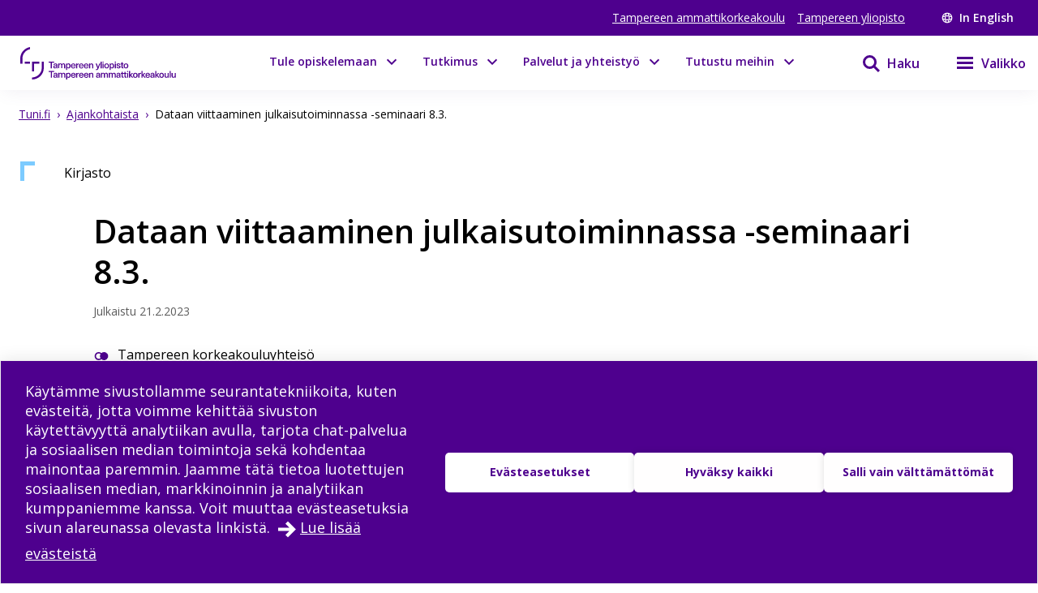

--- FILE ---
content_type: text/html; charset=utf-8
request_url: https://www.tuni.fi/fi/ajankohtaista/dataan-viittaaminen-julkaisutoiminnassa-seminaari-8-3
body_size: 36338
content:
<!DOCTYPE html><html lang="fi"><head><meta charSet="utf-8" data-next-head=""/><meta name="viewport" content="width=device-width" data-next-head=""/><link rel="apple-touch-icon" sizes="180x180" href="/shared/apple-touch-icon.png" data-next-head=""/><link rel="manifest" href="/shared/site.webmanifest" data-next-head=""/><link rel="icon" href="/shared/favicon.svg" type="image/svg+xml" data-next-head=""/><link rel="icon" href="/shared/favicon.ico" sizes="any" data-next-head=""/><meta name="theme-color" content="#370065" data-next-head=""/><title data-next-head="">Dataan viittaaminen julkaisutoiminnassa -seminaari 8.3. | Tampereen korkeakouluyhteisö</title><link rel="alternate" href="https://www.tuni.fi/fi/ajankohtaista/dataan-viittaaminen-julkaisutoiminnassa-seminaari-8-3" hrefLang="fi" data-next-head=""/><meta property="og:title" content="Dataan viittaaminen julkaisutoiminnassa -seminaari 8.3. | Tampereen korkeakouluyhteisö" data-next-head=""/><meta property="og:image" content="https://content-webapi.tuni.fi/image-style/metatag_image/proxy/public/2023-01/dataviittaus_0.png?itok=6hNImAyU" data-next-head=""/><meta name="description" content="Julkaisuihin viittaaminen tieteen käytäntöjen mukaisesti on tutkijoille peruskauraa. Tutkimusaineistoihin viittaaminen ei sen sijaan ole vakiintunut, va..." data-next-head=""/><meta property="og:description" content="Julkaisuihin viittaaminen tieteen käytäntöjen mukaisesti on tutkijoille peruskauraa. Tutkimusaineistoihin viittaaminen ei sen sijaan ole vakiintunut, vaikka malleja erilaisiin aineistoihin viittaam..." data-next-head=""/><meta property="og:type" content="article" data-next-head=""/><meta property="og:site_name" content="Tampereen korkeakouluyhteisö" data-next-head=""/><link rel="canonical" href="https://www.tuni.fi/fi/ajankohtaista/dataan-viittaaminen-julkaisutoiminnassa-seminaari-8-3" data-next-head=""/><meta name="twitter:description" content="Julkaisuihin viittaaminen tieteen käytäntöjen mukaisesti on tutkijoille peruskauraa. Tutkimusaineistoihin viittaaminen ei sen sijaan ole vakiintunut, vaikka malleja erilaisiin aineistoihin viittaamiseen on tarjolla. Tässä seminaarissa keskustellaan, miten ja miksi aineistoihin kannattaa viitata." data-next-head=""/><meta name="twitter:card" content="summary_large_image" data-next-head=""/><meta name="twitter:title" content="Dataan viittaaminen julkaisutoiminnassa -seminaari 8.3. | Tampereen korkeakouluyhteisö" data-next-head=""/><meta name="twitter:image" content="https://content-webapi.tuni.fi/image-style/metatag_image/proxy/public/2023-01/dataviittaus_0.png?itok=6hNImAyU" data-next-head=""/><link rel="preload" as="image" imageSrcSet="/_next/image?url=https%3A%2F%2Fcontent-webapi.tuni.fi%2Fimage-style%2Flandscape%2Fproxy%2Fpublic%2F2023-01%2Fdataviittaus_0.png%3Fitok%3Dki2BDdW-&amp;w=384&amp;q=75 384w, /_next/image?url=https%3A%2F%2Fcontent-webapi.tuni.fi%2Fimage-style%2Flandscape%2Fproxy%2Fpublic%2F2023-01%2Fdataviittaus_0.png%3Fitok%3Dki2BDdW-&amp;w=640&amp;q=75 640w, /_next/image?url=https%3A%2F%2Fcontent-webapi.tuni.fi%2Fimage-style%2Flandscape%2Fproxy%2Fpublic%2F2023-01%2Fdataviittaus_0.png%3Fitok%3Dki2BDdW-&amp;w=750&amp;q=75 750w, /_next/image?url=https%3A%2F%2Fcontent-webapi.tuni.fi%2Fimage-style%2Flandscape%2Fproxy%2Fpublic%2F2023-01%2Fdataviittaus_0.png%3Fitok%3Dki2BDdW-&amp;w=828&amp;q=75 828w, /_next/image?url=https%3A%2F%2Fcontent-webapi.tuni.fi%2Fimage-style%2Flandscape%2Fproxy%2Fpublic%2F2023-01%2Fdataviittaus_0.png%3Fitok%3Dki2BDdW-&amp;w=1080&amp;q=75 1080w, /_next/image?url=https%3A%2F%2Fcontent-webapi.tuni.fi%2Fimage-style%2Flandscape%2Fproxy%2Fpublic%2F2023-01%2Fdataviittaus_0.png%3Fitok%3Dki2BDdW-&amp;w=1200&amp;q=75 1200w, /_next/image?url=https%3A%2F%2Fcontent-webapi.tuni.fi%2Fimage-style%2Flandscape%2Fproxy%2Fpublic%2F2023-01%2Fdataviittaus_0.png%3Fitok%3Dki2BDdW-&amp;w=1920&amp;q=75 1920w, /_next/image?url=https%3A%2F%2Fcontent-webapi.tuni.fi%2Fimage-style%2Flandscape%2Fproxy%2Fpublic%2F2023-01%2Fdataviittaus_0.png%3Fitok%3Dki2BDdW-&amp;w=2048&amp;q=75 2048w, /_next/image?url=https%3A%2F%2Fcontent-webapi.tuni.fi%2Fimage-style%2Flandscape%2Fproxy%2Fpublic%2F2023-01%2Fdataviittaus_0.png%3Fitok%3Dki2BDdW-&amp;w=3840&amp;q=75 3840w" imageSizes="(max-width: 768px) 100vw, (min-width: 769px) 50vw" data-next-head=""/><link rel="preload" href="/_next/static/media/e807dee2426166ad-s.p.woff2" as="font" type="font/woff2" crossorigin="anonymous" data-next-font="size-adjust"/><link rel="preload" href="/_next/static/css/fa4d732159944d2d.css" as="style"/><link rel="stylesheet" href="/_next/static/css/fa4d732159944d2d.css" data-n-g=""/><noscript data-n-css=""></noscript><script defer="" nomodule="" src="/_next/static/chunks/polyfills-42372ed130431b0a.js"></script><script src="/_next/static/chunks/webpack-18e1333887fe60bd.js" defer=""></script><script src="/_next/static/chunks/framework-d8f01f7e25201916.js" defer=""></script><script src="/_next/static/chunks/main-67d29c504127f114.js" defer=""></script><script src="/_next/static/chunks/pages/_app-2abd00309af42189.js" defer=""></script><script src="/_next/static/chunks/pages/%5B%5B...url_alias%5D%5D-ec1d07985a6279c4.js" defer=""></script><script src="/_next/static/Kyq-nxJyaZkQXd1cNV88r/_buildManifest.js" defer=""></script><script src="/_next/static/Kyq-nxJyaZkQXd1cNV88r/_ssgManifest.js" defer=""></script><style data-styled="" data-styled-version="6.1.19">.cGlUwx{display:flex;justify-content:flex-start;align-items:center;flex-wrap:wrap;}/*!sc*/
data-styled.g4[id="sc-9de95957-0"]{content:"cGlUwx,"}/*!sc*/
.kHGNJC{display:grid;grid-template-columns:1fr auto;}/*!sc*/
data-styled.g5[id="sc-6d37d885-0"]{content:"kHGNJC,"}/*!sc*/
.etqANI{font-size:var(--fontsize-body-s);color:var(--color-black);line-height:1.3;}/*!sc*/
.etqANI p{display:inline;}/*!sc*/
.etqANI p:not(:last-of-type)::after{content:" • ";margin-right:0.2rem;margin-left:0.2rem;}/*!sc*/
.etqANI div{color:var(--color-black);display:inline;}/*!sc*/
.etqANI div:not(:last-of-type)::after{content:", ";}/*!sc*/
.etqANI span.full{display:block;}/*!sc*/
.cSImhc{font-size:var(--fontsize-body-s);color:var(--color-black-60);line-height:1.3;}/*!sc*/
.cSImhc p{display:inline;}/*!sc*/
.cSImhc p:not(:last-of-type)::after{content:" • ";margin-right:0.2rem;margin-left:0.2rem;}/*!sc*/
.cSImhc div{color:var(--color-black-60);display:inline;}/*!sc*/
.cSImhc div:not(:last-of-type)::after{content:", ";}/*!sc*/
.cSImhc span.full{display:block;}/*!sc*/
data-styled.g6[id="sc-6d37d885-1"]{content:"etqANI,cSImhc,"}/*!sc*/
.cWrlM{margin-right:1rem;font-size:var(--px-14);margin-bottom:0.2em;}/*!sc*/
.cWrlM span{color:var(--color-black-60);}/*!sc*/
data-styled.g28[id="sc-b9f34992-0"]{content:"cWrlM,"}/*!sc*/
.eCcvaQ{color:var(--color-black-60);font-size:var(--px-14);margin-bottom:0.2em;}/*!sc*/
data-styled.g29[id="sc-4cbd9083-0"]{content:"eCcvaQ,"}/*!sc*/
.cuGzFv{font-size:var(--fontsize-heading-xl);margin:var(--px-15) 0;}/*!sc*/
data-styled.g30[id="sc-e82a875a-0"]{content:"cuGzFv,"}/*!sc*/
.dmjfCl{white-space:pre-wrap;margin:var(--px-30) 0;}/*!sc*/
.dmjfCl span{font-size:var(--fontsize-body-l);font-weight:var(--fontweight-bold);line-height:var(--lineheight-xl);}/*!sc*/
data-styled.g31[id="sc-1b8f960-0"]{content:"dmjfCl,"}/*!sc*/
.dIBqJO{color:var(--color-black);font-size:var(--px-16);}/*!sc*/
.cJFxxQ{color:var(--color-black);font-size:var(--px-14);}/*!sc*/
data-styled.g32[id="sc-ecc90702-0"]{content:"dIBqJO,cJFxxQ,"}/*!sc*/
.kuizYB{font-size:var(--px-14);line-height:var(--fontsize-body-l);font-weight:400;margin-bottom:0;color:var(--color-black-60);}/*!sc*/
.drCZju{font-size:var(--px-14);line-height:var(--fontsize-body-l);font-weight:400;margin-bottom:0;color:var(--color-black);}/*!sc*/
data-styled.g33[id="sc-799d1255-0"]{content:"kuizYB,drCZju,"}/*!sc*/
.dGYrul{align-items:center;color:#fff;display:flex;font-size:var(--px-12);font-weight:600;text-decoration:none;}/*!sc*/
@media (min-width: 48em){.dGYrul{font-size:var(--px-14);}}/*!sc*/
.dGYrul:hover{color:var(--color-mauve);}/*!sc*/
.dGYrul:hover svg{fill:var(--color-mauve);}/*!sc*/
.dGYrul svg{fill:#fff;height:12px;width:12px;margin-right:6px;}/*!sc*/
@media (min-width: 48em){.dGYrul svg{height:14px;width:14px;margin-right:8px;}}/*!sc*/
data-styled.g38[id="sc-42a40aec-1"]{content:"dGYrul,"}/*!sc*/
.kwEpgw{align-items:center;display:flex;color:#fff;padding:0;}/*!sc*/
@media (min-width: 48em){.kwEpgw{padding:0 var(--px-15);}}/*!sc*/
data-styled.g39[id="sc-75a75252-0"]{content:"kwEpgw,"}/*!sc*/
.sDjgW{flex-grow:1;}/*!sc*/
data-styled.g40[id="sc-75a75252-1"]{content:"sDjgW,"}/*!sc*/
.UoKWd{display:none;}/*!sc*/
.UoKWd ul{display:flex;list-style:none;margin:0 var(--px-30) 0 0;padding:0;}/*!sc*/
.UoKWd li{margin-right:var(--px-15);}/*!sc*/
.UoKWd a{color:#fff;display:block;font-size:var(--px-14);text-decoration:underline;}/*!sc*/
.UoKWd a:hover{color:var(--color-mauve);}/*!sc*/
@media (min-width: 48em){.UoKWd{display:block;}}/*!sc*/
data-styled.g41[id="sc-75a75252-2"]{content:"UoKWd,"}/*!sc*/
.kRSKCc{font-weight:400;}/*!sc*/
.kRSKCc a:not(.cta-link){text-decoration:underline;color:var(--color-brand-purple);word-break:break-word;overflow-wrap:break-word;}/*!sc*/
.kRSKCc a:not(.cta-link):hover{color:var(--color-electric-violet);}/*!sc*/
@media not all and (min-resolution:0.001dpcm){@supports (-webkit-appearance:none){.kRSKCc h2 a,.kRSKCc h3 a,.kRSKCc h4 a,.kRSKCc h5 a,.kRSKCc h6 a{height:30px;display:block;margin-top:-30px;}}}/*!sc*/
.kRSKCc h1,.kRSKCc h2,.kRSKCc h3,.kRSKCc h4,.kRSKCc h5,.kRSKCc h6,.kRSKCc li{word-break:break-word;overflow-wrap:break-word;}/*!sc*/
.kRSKCc h1:not(li),.kRSKCc h2:not(li),.kRSKCc h3:not(li),.kRSKCc h4:not(li),.kRSKCc h5:not(li),.kRSKCc h6:not(li),.kRSKCc li:not(li){margin:var(--px-20) 0;}/*!sc*/
.kRSKCc p{word-break:break-word;overflow-wrap:break-word;margin-bottom:var(--px-10);}/*!sc*/
.kRSKCc >ul,.kRSKCc >ol{margin-bottom:var(--px-30);}/*!sc*/
.kRSKCc table{width:100%;font-size:var(--fontsize-body-s);border-collapse:collapse!important;table-layout:auto;overflow-x:auto;}/*!sc*/
@media (min-width: 48em){.kRSKCc table{font-size:var(--fontsize-body-m);}}/*!sc*/
.kRSKCc table caption{margin:var(--px-20) auto;font-weight:var(--fontweight-semi-bold);text-align:left;}/*!sc*/
.kRSKCc table tr:first-child{margin:0;}/*!sc*/
.kRSKCc table tr:first-child p{margin:0;}/*!sc*/
.kRSKCc table tr td,.kRSKCc table tr th{border-collapse:collapse;border:1px solid var(--color-black-20);padding:var(--px-5);text-align:left;vertical-align:top;}/*!sc*/
@media (min-width: 48em){.kRSKCc table tr td,.kRSKCc table tr th{padding:0.5rem 0.5em 0.5em 1em;}}/*!sc*/
.kRSKCc table tr td p,.kRSKCc table tr th p{margin-bottom:0.5rem;}/*!sc*/
.kRSKCc p,.kRSKCc li{font-size:var(--px-18);line-height:var(--lineheight-xl);}/*!sc*/
.kRSKCc sup{top:-0.5em;}/*!sc*/
.kRSKCc sub{bottom:-0.25em;}/*!sc*/
.kRSKCc sub,.kRSKCc sup{font-size:75%;line-height:0;position:relative;vertical-align:baseline;}/*!sc*/
.kRSKCc .highlighted{margin:3.75rem 0 3.75rem 3.75rem;font-size:var(--fontsize-body-xl);line-height:var(--lineheight-m);font-weight:var(--fontweight-semi-bold);color:var(--color-brand-purple);}/*!sc*/
.kRSKCc .animated-url-link{margin-right:0;margin-left:0;display:flex;align-items:center;font-size:var(--fontsize-body-m);font-weight:var(--fontweight-bold);text-decoration:none;transition:0.1s ease-in-out;border:1px solid transparent;color:var(--color-brand-purple);position:relative;padding:0 0 0 1.5625rem;}/*!sc*/
.kRSKCc .animated-url-link:focus{outline:1px solid var(--color-brand-purple);outline-offset:2px;}/*!sc*/
.kRSKCc .animated-url-link:hover{color:var(--color-brand-purple);text-decoration:underline;}/*!sc*/
.kRSKCc .animated-url-link::after{content:"";display:block;position:absolute;width:15px;height:21px;background-repeat:no-repeat;background-position-y:center;top:0;bottom:0;left:0;transition:0.5s ease-in-out;mask:url("/arrow-right.svg") no-repeat 50% 50%;background-color:var(--color-brand-purple);margin:auto;}/*!sc*/
.kRSKCc figcaption{font-size:var(--fontsize-body-s);margin-right:0.625rem;display:inline-block;}/*!sc*/
.kRSKCc figure{margin-left:0;margin-right:0;font-size:var(--fontsize-body-s);}/*!sc*/
.kRSKCc .embedded-file{margin-bottom:var(--px-15);}/*!sc*/
.kRSKCc .embedded-file svg{fill:var(--color-brand-purple);margin-right:var(--px-15);vertical-align:top;}/*!sc*/
.kRSKCc .embedded-file span:not(.file-size){font-size:var(--fontsize-body-m);}/*!sc*/
.kRSKCc .embedded-file a{margin-right:0.625rem;}/*!sc*/
.kRSKCc blockquote{position:relative;margin:2rem 0;padding-left:1.5625rem;padding-top:0.5rem;}/*!sc*/
.kRSKCc blockquote p{font-size:var(--fontsize-body-l);font-weight:var(--fontweight-semi-bold);margin-bottom:0;padding-bottom:1rem;position:relative;}/*!sc*/
.kRSKCc blockquote p:last-child::after{content:"";background:var(--color-brand-purple);position:absolute;bottom:0;left:0;height:1px;width:11%;z-index:1;}/*!sc*/
.kRSKCc blockquote cite{font-style:normal;padding-top:0.3125rem;display:block;font-size:var(--fontsize-body-s);border-top:1px solid var(--color-brand-purple);width:fit-content;}/*!sc*/
.kRSKCc blockquote cite::before{content:"";background:var(--color-white);position:absolute;bottom:0;left:0;height:1px;width:11%;z-index:2;}/*!sc*/
.kRSKCc blockquote::after{content:"";display:block;position:absolute;width:24px;height:24px;background-repeat:no-repeat;background-position-y:center;top:0;left:0;transition:0.5s ease-in-out;mask:url("/quote.svg") no-repeat 50% 50%;background-color:var(--color-brand-purple);margin:0;}/*!sc*/
.kRSKCc .d-highlight{margin:2rem 0;border-left:4px solid var(--color-port-gore);padding:1.5rem 2rem;color:var(--color-port-gore);background:var(--color-periwinkle-light);}/*!sc*/
.kRSKCc .d-highlight h2{font-size:var(--fontsize-heading-m);margin-bottom:0.625rem;}/*!sc*/
.kRSKCc .d-highlight p{margin:0.625rem 0;}/*!sc*/
.kRSKCc thead{color:var(--color-white);background-color:var(--color-brand-purple);font-size:var(--fontsize-body-m);}/*!sc*/
.kRSKCc thead tr{color:var(--color-white);}/*!sc*/
@media (min-width: 48em){.kRSKCc thead{font-size:var(--fontsize-body-l);}}/*!sc*/
.kRSKCc .text-align-right{text-align:right;}/*!sc*/
.kRSKCc .file-size{font-size:var(--fontsize-body-s);color:var(--color-black-80);}/*!sc*/
data-styled.g47[id="sc-5a9ff7c6-0"]{content:"kRSKCc,"}/*!sc*/
.edQnfA{background:rgba(255,255,255,0.9);top:59px;left:0;height:calc(100% - 59px);width:100%;position:fixed;z-index:20;overflow:hidden;transition:visibility 0.2s ease-in-out,opacity 0.2s ease-in-out;visibility:hidden;opacity:0;}/*!sc*/
@media (min-width: 48em){.edQnfA{top:0;height:100%;}}/*!sc*/
.slideout-open .edQnfA{visibility:visible;opacity:1;}/*!sc*/
data-styled.g201[id="sc-499afabd-0"]{content:"edQnfA,"}/*!sc*/
.eEWQSe{margin:0 auto;max-width:90rem;height:100%;position:relative;}/*!sc*/
data-styled.g202[id="sc-499afabd-1"]{content:"eEWQSe,"}/*!sc*/
.gzTjRg{background:var(--color-brand-purple);padding:1.875rem;overflow-y:scroll;position:absolute;top:0;right:0;width:100%;height:100%;transition:opacity 0.2s ease-in-out,transform 0.2s ease-in-out;opacity:1;transform:translateX(100%);will-change:transform,opacity;}/*!sc*/
@media (min-width: 48em){.gzTjRg{width:23.75rem;}}/*!sc*/
@media (min-width: 48em){.gzTjRg{padding:4.0625rem 1.875rem 1.875rem 1.875rem;width:23.75rem;}}/*!sc*/
.slideout-open .gzTjRg{opacity:1;transform:translateX(0);}/*!sc*/
data-styled.g203[id="sc-499afabd-2"]{content:"gzTjRg,"}/*!sc*/
.eCrbTb{display:none;}/*!sc*/
@media (min-width: 48em){.eCrbTb{display:flex;justify-content:flex-end;margin-bottom:1rem;}}/*!sc*/
.eCrbTb button{padding:0.3125rem;}/*!sc*/
data-styled.g204[id="sc-499afabd-3"]{content:"eCrbTb,"}/*!sc*/
.kKwLgO{display:flex;align-items:center;}/*!sc*/
.kKwLgO svg{fill:#fff;height:1.125rem;width:1.125rem;margin-left:0.375rem;}/*!sc*/
data-styled.g205[id="sc-499afabd-4"]{content:"kKwLgO,"}/*!sc*/
.hmPqvd{width:100%;margin-bottom:var(--px-30);}/*!sc*/
data-styled.g209[id="sc-336b0a51-0"]{content:"hmPqvd,"}/*!sc*/
.doyIyV{background:var(--color-brand-purple);color:var(--color-white);box-shadow:0 5px 20px -4px rgba(110,93,147,0.1);margin-bottom:1.25rem;}/*!sc*/
@media (min-width: 48em){.doyIyV{background:#fff;}}/*!sc*/
@media (min-width: 64em){.doyIyV{margin-bottom:0;}}/*!sc*/
.doyIyV [data-reach-skip-link]{position:absolute;top:-40px;padding:NaNrem;}/*!sc*/
.doyIyV [data-reach-skip-link]:focus{background-color:white;top:0;z-index:2;}/*!sc*/
data-styled.g217[id="sc-623ed0e5-0"]{content:"doyIyV,"}/*!sc*/
.jjpyix{background:var(--color-brand-purple);padding:0.625rem 0.9375rem;}/*!sc*/
data-styled.g218[id="sc-623ed0e5-1"]{content:"jjpyix,"}/*!sc*/
.iUarWw{margin:0 auto;max-width:91.875rem;padding:0;}/*!sc*/
data-styled.g219[id="sc-623ed0e5-2"]{content:"iUarWw,"}/*!sc*/
.bhyawy{min-height:3.75rem;display:flex;align-items:center;padding:0.625rem 0.9375rem;background:var(--color-brand-purple);width:100%;z-index:10;position:static;top:0;right:0;}/*!sc*/
@media (min-width: 48em){.bhyawy{background:var(--color-white);}}/*!sc*/
@media (min-width: 80em){.bhyawy{display:grid;grid-column-gap:1.25rem;grid-template-columns:auto 1fr auto auto;padding-top:0;padding-bottom:0;}}/*!sc*/
data-styled.g220[id="sc-623ed0e5-3"]{content:"bhyawy,"}/*!sc*/
.kxeOTA{display:flex;flex-grow:1;opacity:1;visibility:visible;transition:opacity 0.3s ease-in-out,visibility 0.3s ease-in-out;}/*!sc*/
.kxeOTA a{display:block;}/*!sc*/
.kxeOTA svg{display:block;fill:var(--color-white);height:2.5rem;width:12.5rem;}/*!sc*/
@media (min-width: 48em){.kxeOTA svg{fill:var(--color-brand-purple);width:15.625rem;}}/*!sc*/
data-styled.g221[id="sc-623ed0e5-4"]{content:"kxeOTA,"}/*!sc*/
.jpgbeP{background-color:var(--color-white);border:1px solid var(--color-periwinkle-gray);display:flex;flex-direction:column;position:relative;height:100%;width:100%;}/*!sc*/
.jpgbeP:hover{border:1px solid var(--color-electric-violet);}/*!sc*/
.jpgbeP:hover h3{text-decoration:underline;}/*!sc*/
.jpgbeP a{height:100%;display:flex;flex-direction:column;padding-bottom:1rem;padding:0 0 1rem 0;}/*!sc*/
data-styled.g284[id="sc-da6719fc-0"]{content:"jpgbeP,"}/*!sc*/
.cBSQka{position:absolute;top:0;left:0;z-index:1;}/*!sc*/
.cBSQka svg{fill:var(--color-news);}/*!sc*/
data-styled.g285[id="sc-da6719fc-1"]{content:"cBSQka,"}/*!sc*/
.ilRfHI{margin-bottom:1rem;}/*!sc*/
.ilRfHI img{display:block;max-width:100%;order:auto;position:relative;}/*!sc*/
data-styled.g286[id="sc-da6719fc-2"]{content:"ilRfHI,"}/*!sc*/
.dHEmRN{min-height:1px;padding:0 1rem;display:flex;flex-direction:column;height:100%;}/*!sc*/
data-styled.g289[id="sc-da6719fc-5"]{content:"dHEmRN,"}/*!sc*/
.gkxIsO{color:var(--color-brand-purple);font-size:var(--px-22);line-height:var(--lineheight-l);}/*!sc*/
.gkxIsO:hover{color:var(--color-electric-violet);}/*!sc*/
data-styled.g290[id="sc-da6719fc-6"]{content:"gkxIsO,"}/*!sc*/
.hHMlIi{margin-bottom:0.2rem;}/*!sc*/
data-styled.g292[id="sc-da6719fc-8"]{content:"hHMlIi,"}/*!sc*/
.gDIgUp{padding-right:1.5rem;}/*!sc*/
data-styled.g293[id="sc-da6719fc-9"]{content:"gDIgUp,"}/*!sc*/
.czZtjV{display:grid;align-items:end;justify-content:end;height:100%;}/*!sc*/
.czZtjV svg{fill:var(--color-electric-violet);height:1.25rem;width:1.25rem;}/*!sc*/
data-styled.g294[id="sc-da6719fc-10"]{content:"czZtjV,"}/*!sc*/
.feBVHk{padding:1rem 1rem 1rem 2rem;position:relative;border:1px solid var(--color-periwinkle-gray);width:100%;height:fit-content;margin-bottom:0.5rem;cursor:pointer;}/*!sc*/
.feBVHk:hover{border:1px solid var(--color-electric-violet);}/*!sc*/
.feBVHk:hover h3{text-decoration:underline;}/*!sc*/
data-styled.g295[id="sc-fdf1355b-0"]{content:"feBVHk,"}/*!sc*/
.lmmFNO{display:flex;flex-direction:column-reverse;}/*!sc*/
@media (min-width: 35em){.lmmFNO{flex-direction:row;}}/*!sc*/
data-styled.g296[id="sc-fdf1355b-1"]{content:"lmmFNO,"}/*!sc*/
@media (min-width: 35em){.iAEnvj{flex-grow:1;}}/*!sc*/
data-styled.g297[id="sc-fdf1355b-2"]{content:"iAEnvj,"}/*!sc*/
.hHnm{position:absolute;top:0;left:0;z-index:1;}/*!sc*/
.hHnm svg{fill:var(--color-news);}/*!sc*/
data-styled.g299[id="sc-fdf1355b-4"]{content:"hHnm,"}/*!sc*/
.cudvOv{display:flex;flex-direction:column-reverse;flex-wrap:wrap;margin:0 0 0.1rem 0;}/*!sc*/
@media (min-width: 35em){.cudvOv{flex-direction:row;justify-content:space-between;align-items:center;}}/*!sc*/
data-styled.g300[id="sc-fdf1355b-5"]{content:"cudvOv,"}/*!sc*/
.ddcwty{color:var(--color-black);font-size:var(--px-16);font-weight:var(--fontweight-semi-bold);line-height:var(--lineheight-m);margin:0 0 0.3rem 0;}/*!sc*/
data-styled.g301[id="sc-fdf1355b-6"]{content:"ddcwty,"}/*!sc*/
.hjLLQY{padding-right:1.5rem;}/*!sc*/
data-styled.g304[id="sc-fdf1355b-9"]{content:"hjLLQY,"}/*!sc*/
.dSVlnh{position:absolute;bottom:1rem;right:1rem;height:1.25rem;width:1.25rem;}/*!sc*/
.dSVlnh svg{fill:var(--color-electric-violet);}/*!sc*/
data-styled.g305[id="sc-fdf1355b-10"]{content:"dSVlnh,"}/*!sc*/
.cNPfS{margin-top:5.625rem;}/*!sc*/
data-styled.g312[id="sc-cdd67f25-0"]{content:"cNPfS,"}/*!sc*/
.eSWnWS{margin-bottom:1.875rem;margin-left:0.1875rem;display:flex;align-items:center;background-color:transparent;border:0;width:auto;cursor:pointer;}/*!sc*/
.eSWnWS svg{margin-top:2.3px;}/*!sc*/
.eSWnWS span{font-weight:var(--fontweight-semi-bold);}/*!sc*/
data-styled.g314[id="sc-cdd67f25-2"]{content:"eSWnWS,"}/*!sc*/
.kFtGIh{display:block;flex:0 0 calc(100% - 30px);order:2;margin-left:0.5rem;font-size:var(--px-16);line-height:var(--px-27);font-weight:var(--fontweight-semi-bold);}/*!sc*/
data-styled.g315[id="sc-cdd67f25-3"]{content:"kFtGIh,"}/*!sc*/
.fNLjli{margin-bottom:3.75rem;background:var(--color-port-gore);height:auto;position:static;display:none;}/*!sc*/
@media (min-width: 48em){.fNLjli{padding:0 var(--px-30);}}/*!sc*/
data-styled.g316[id="sc-cdd67f25-4"]{content:"fNLjli,"}/*!sc*/
.kVNexO{padding:3.75rem var(--px-30);color:var(--color-white);}/*!sc*/
data-styled.g317[id="sc-cdd67f25-5"]{content:"kVNexO,"}/*!sc*/
.hpvQax{margin-bottom:var(--px-15);}/*!sc*/
data-styled.g318[id="sc-cdd67f25-6"]{content:"hpvQax,"}/*!sc*/
.hnDQGQ{margin-bottom:var(--px-15);display:block;}/*!sc*/
@media (min-width: 64em){.hnDQGQ{justify-content:space-between;flex-wrap:wrap;}}/*!sc*/
data-styled.g320[id="sc-cdd67f25-8"]{content:"hnDQGQ,"}/*!sc*/
.iSjPNP{width:100%;margin-bottom:30px;}/*!sc*/
data-styled.g321[id="sc-cdd67f25-9"]{content:"iSjPNP,"}/*!sc*/
.fcSqJp{flex-grow:0;flex-shrink:0;flex-basis:calc(100% / 2 - 30px);line-height:30px;letter-spacing:0.25px;}/*!sc*/
.fcSqJp a{color:var(--color-white);text-decoration:underline;}/*!sc*/
data-styled.g322[id="sc-cdd67f25-10"]{content:"fcSqJp,"}/*!sc*/
.gtODuR{margin-bottom:var(--px-15);}/*!sc*/
.gtODuR input,.gtODuR textarea{border:solid 1px white;padding:var(--px-15);width:100%;color:var(--color-black);}/*!sc*/
.gtODuR input:focus,.gtODuR textarea:focus{outline:3px solid var(--color-info-light);outline-offset:3px;}/*!sc*/
.gtODuR textarea{font:inherit;height:180px;}/*!sc*/
data-styled.g324[id="sc-cdd67f25-12"]{content:"gtODuR,"}/*!sc*/
.bPqHLO{margin-bottom:15px;margin-top:var(--px-30);}/*!sc*/
.bPqHLO input[type="submit"]{padding:10px 30px;border:none;cursor:pointer;background-color:transparent;border:1px solid var(--color-white);color:white;font-weight:var(--fontweight-semi-regular);transition:background-color 0.2s ease-in-out;}/*!sc*/
.bPqHLO input[type="submit"] :hover{box-shadow:0 0 0 0.5px var(--color-white),inset 0 0 0 0.5px var(--color-white);}/*!sc*/
.bPqHLO input[type="submit"]:focus{outline:3px solid var(--color-info-light);outline-offset:2px;}/*!sc*/
.bPqHLO textarea{font-weight:var(--fontweight-semi-regular);}/*!sc*/
data-styled.g325[id="sc-cdd67f25-13"]{content:"bPqHLO,"}/*!sc*/
.ggcnc{display:block;font-size:0.875rem;line-height:1.4375rem;font-weight:var(--fontweight-semi-bold);-webkit-hyphens:manual;-ms-hyphens:manual;hyphens:manual;}/*!sc*/
.ggcnc span{margin-left:0.5rem;}/*!sc*/
.ggcnc textarea{font-weight:var(--fontweight-regular);font-size:var(--fontsize-body-m);margin-top:0.5rem;}/*!sc*/
data-styled.g326[id="sc-cdd67f25-14"]{content:"ggcnc,"}/*!sc*/
.eMhAzJ{font-family:inherit;appearance:none;border:solid 1px var(--color-white);background:url("/arrow-dropdown.svg") no-repeat top 50% right 0.7rem;background-color:white;background-size:0.8rem 0.8rem;border-radius:0;font-size:0.875rem;height:2.875rem;line-height:1.3;padding:0.625rem;margin-top:0.625rem;cursor:pointer;width:15.625rem;}/*!sc*/
.eMhAzJ:focus{outline:3px solid var(--color-info-light);outline-offset:2px;}/*!sc*/
@media (min-width: 48em){.eMhAzJ{margin-left:0.625rem;margin-top:0rem;}}/*!sc*/
data-styled.g331[id="sc-cdd67f25-19"]{content:"eMhAzJ,"}/*!sc*/
.estBRB{padding:3.75rem 0.9375rem;background-color:black;color:white;}/*!sc*/
.estBRB svg{fill:white;color:white;}/*!sc*/
@media (min-width: 48em){.estBRB{padding:5.625rem 0.9375rem;}}/*!sc*/
.estBRB a:focus{outline:3px solid var(--color-info-light);outline-offset:2px;}/*!sc*/
data-styled.g345[id="sc-5077f47f-0"]{content:"estBRB,"}/*!sc*/
.iKifMn{width:15.625rem;margin-bottom:3.75rem;}/*!sc*/
@media (min-width: 48em){.iKifMn{margin-bottom:5rem;}}/*!sc*/
.iKifMn a{display:block;}/*!sc*/
data-styled.g346[id="sc-5077f47f-1"]{content:"iKifMn,"}/*!sc*/
.hwZvUB{display:grid;grid-template-columns:1fr;grid-gap:1.25rem;}/*!sc*/
@media (min-width: 64em){.hwZvUB{grid-gap:5rem;grid-template-columns:1fr 1fr;}}/*!sc*/
.hwZvUB ul{list-style:none;margin:0;padding:0;}/*!sc*/
data-styled.g347[id="sc-5077f47f-2"]{content:"hwZvUB,"}/*!sc*/
.dQgubC p{font-size:var(--fontsize-body-l);line-height:var(--lineheight-xl);}/*!sc*/
data-styled.g348[id="sc-5077f47f-3"]{content:"dQgubC,"}/*!sc*/
@media (min-width: 80em){.bLukMH nav{display:grid;grid-gap:5rem;grid-template-columns:1fr;}}/*!sc*/
.bLukMH span{font-weight:var(--fontweight-semi-bold);font-size:var(--fontsize-body-l);}/*!sc*/
data-styled.g349[id="sc-5077f47f-4"]{content:"bLukMH,"}/*!sc*/
.fAkOBC{background:none;border:1px solid transparent;color:var(--color-white);width:100%;height:fit-content;text-align:left;display:grid;grid-template-columns:auto 1fr;align-items:center;padding:var(--px-10) var(--px-15);grid-column-gap:var(--px-10);letter-spacing:1px;line-height:1.3;font-family:inherit!important;}/*!sc*/
.fAkOBC:hover{border:1px solid white;}/*!sc*/
.fAkOBC:focus{outline:3px solid var(--color-info-light);outline-offset:2px;}/*!sc*/
.fAkOBC:active{color:var(--color-black);background:var(--color-white);}/*!sc*/
data-styled.g350[id="sc-5077f47f-5"]{content:"fAkOBC,"}/*!sc*/
.bQJWDu{padding:0;margin:0;align-items:center;background:none;border:none;cursor:pointer;color:var(--color-brand-purple);display:inline-flex;}/*!sc*/
.bQJWDu:hover{color:var(--color-electric-violet);}/*!sc*/
.bQJWDu:hover svg{fill:var(--color-electric-violet);}/*!sc*/
.bQJWDu svg{display:block;color:var(--color-white);fill:var(--color-white);height:1.5rem;width:1.5rem;margin-left:1.5rem;}/*!sc*/
@media (min-width: 48em){.bQJWDu svg{color:var(--color-brand-purple);fill:var(--color-brand-purple);}}/*!sc*/
.bQJWDu span{display:none;font-size:1rem;font-weight:600;margin-left:0.5rem;}/*!sc*/
@media (min-width: 48em){.bQJWDu span{display:block;}}/*!sc*/
.bQJWDu:focus{outline:3px solid var(--color-info-light);outline-offset:-1px;z-index:10;}/*!sc*/
@media (min-width: 48em){.bQJWDu:focus{outline:3px solid var(--color-info-base);outline-offset:1px;}}/*!sc*/
data-styled.g362[id="sc-fec52fb3-0"]{content:"bQJWDu,"}/*!sc*/
.dZReof{border:none;border-radius:0;cursor:pointer;padding:0.7rem 1.4rem;}/*!sc*/
.dZReof:focus{outline:3px solid var(--color-info-light);outline-offset:2px;}/*!sc*/
data-styled.g389[id="sc-8c77e1-0"]{content:"dZReof,"}/*!sc*/
.kSeJtw{border:1px solid var(--color-white);background-color:var(--color-white);color:var(--color-port-gore);}/*!sc*/
.kSeJtw:hover{background-color:var(--color-port-gore);color:var(--color-white);}/*!sc*/
data-styled.g392[id="sc-8c77e1-3"]{content:"kSeJtw,"}/*!sc*/
.fUjpCX{border:1px solid var(--color-white);background-color:var(--color-brand-purple);color:var(--color-white);}/*!sc*/
.fUjpCX:hover,.fUjpCX:focus{background-color:var(--color-brand-purple);box-shadow:0 0 0 1px var(--color-white),inset 0 0 0 1px var(--color-white);}/*!sc*/
.jnQpGb{border:1px solid var(--color-white);background-color:var(undefined);color:var(--color-white);}/*!sc*/
.jnQpGb:hover,.jnQpGb:focus{background-color:var(undefined);box-shadow:0 0 0 1px var(--color-white),inset 0 0 0 1px var(--color-white);}/*!sc*/
data-styled.g393[id="sc-8c77e1-4"]{content:"fUjpCX,jnQpGb,"}/*!sc*/
.HmgYr{display:flex;justify-content:flex-start;align-items:center;}/*!sc*/
.HmgYr span{width:fit-content;}/*!sc*/
.HmgYr svg{fill:var(--color-brand-purple);vertical-align:middle;margin-right:10px;margin-left:0;}/*!sc*/
.juDVSu{display:flex;justify-content:flex-start;align-items:center;}/*!sc*/
.juDVSu span{width:fit-content;}/*!sc*/
.juDVSu svg{fill:var(--color-brand-purple);vertical-align:middle;margin-right:calc(6px + 4px);margin-left:-4px;}/*!sc*/
data-styled.g394[id="sc-d4d3eff3-0"]{content:"HmgYr,juDVSu,"}/*!sc*/
.bmLskP{margin:0 auto;max-width:78.75rem;padding:0 0.9375rem;}/*!sc*/
data-styled.g396[id="sc-65989575-0"]{content:"bmLskP,"}/*!sc*/
.bNbtBS{display:grid;grid-template-columns:auto auto 1fr;grid-column-gap:30px;height:2.875rem;}/*!sc*/
@media (min-width: 48em){.bNbtBS{grid-column-gap:30px;}}/*!sc*/
.bNbtBS svg{width:1.5rem;height:1.5rem;fill:var(--color-info-light);}/*!sc*/
data-styled.g397[id="sc-ffd10c53-0"]{content:"bNbtBS,"}/*!sc*/
.gqMSVG{align-self:end;font-size:var(--fontsize-body-m);}/*!sc*/
data-styled.g398[id="sc-ffd10c53-1"]{content:"gqMSVG,"}/*!sc*/
.bUEMiI{font-size:var(--fontsize-body-l);line-height:var(--fontsize-body-l);font-weight:400;color:var(--color-brand-purple);width:100%;}/*!sc*/
.bUEMiI span{color:var(--color-white);}/*!sc*/
.bUEMiI a{padding:0.6rem 1rem 0.6rem 1rem;display:grid;grid-template-columns:max-content 1fr;font-weight:600;letter-spacing:1px;line-height:1.3;text-decoration:none;transition:0.1s ease-in-out;border:1px solid transparent;margin-top:auto;}/*!sc*/
.bUEMiI a svg{vertical-align:middle;margin-right:0.6rem;fill:var(--color-white);}/*!sc*/
.bUEMiI a:hover{border:1px solid var(--color-white);}/*!sc*/
.bUEMiI a:active{background-color:var(--color-white);}/*!sc*/
.bUEMiI a:active span{color:var(--color-black);}/*!sc*/
.bUEMiI a:active svg{fill:var(--color-black);}/*!sc*/
@media (min-width: 64em){.bUEMiI a{margin-left:0;margin-right:0;padding:0.6rem 1rem 0.6rem 1rem;}}/*!sc*/
data-styled.g399[id="sc-b338a374-0"]{content:"bUEMiI,"}/*!sc*/
.dRswpy{max-width:91.875rem;padding:0 var(--px-15);position:relative;margin:0 auto;}/*!sc*/
@media (min-width: 48em){.dRswpy{padding:0 var(--px-15);}}/*!sc*/
@media (min-width: 64em){.dRswpy{padding-top:0;}}/*!sc*/
data-styled.g408[id="sc-7c909fb6-0"]{content:"dRswpy,"}/*!sc*/
.ebxCMY ul{list-style:none;margin:0;padding:0;}/*!sc*/
data-styled.g423[id="sc-70407722-0"]{content:"ebxCMY,"}/*!sc*/
.MBCvJ{display:inline-block;}/*!sc*/
.MBCvJ span{color:var(--color-gray-60);margin:0 var(--px-8);text-decoration:underline;font-size:var(--fontsize-body-s);}/*!sc*/
.MBCvJ a{color:var(--color-brand-purple);font-size:var(--fontsize-body-s);line-height:1.3;}/*!sc*/
.cVgNyB{display:inline-block;}/*!sc*/
.cVgNyB span{color:var(--color-gray-60);margin:0 var(--px-8);text-decoration:none;font-size:var(--fontsize-body-s);}/*!sc*/
.cVgNyB a{color:var(--color-brand-purple);font-size:var(--fontsize-body-s);line-height:1.3;}/*!sc*/
data-styled.g424[id="sc-70407722-1"]{content:"MBCvJ,cVgNyB,"}/*!sc*/
.fAXZhh{margin-top:1.875rem;margin-bottom:3.75rem;}/*!sc*/
data-styled.g437[id="sc-6b730124-0"]{content:"fAXZhh,"}/*!sc*/
.bjVSTR{margin-bottom:var(--px-30);}/*!sc*/
@media (min-width: 48em){.bjVSTR{padding:0 5.625rem;}}/*!sc*/
data-styled.g438[id="sc-6b730124-1"]{content:"bjVSTR,"}/*!sc*/
.jwVvAF{max-width:55rem;}/*!sc*/
@media (min-width: 48em){.jwVvAF{padding:0 5.625rem;}}/*!sc*/
data-styled.g439[id="sc-6b730124-2"]{content:"jwVvAF,"}/*!sc*/
.hkrGdY{padding-top:3.75rem;}/*!sc*/
.hkrGdY h2{margin-bottom:var(--px-30);}/*!sc*/
data-styled.g440[id="sc-6b730124-3"]{content:"hkrGdY,"}/*!sc*/
.VEnhI{padding-bottom:var(--px-15);}/*!sc*/
.VEnhI>div:nth-child(even){background:var(--color-black-2);}/*!sc*/
data-styled.g441[id="sc-6b730124-4"]{content:"VEnhI,"}/*!sc*/
.elEznV{margin-left:auto;margin-right:0;width:fit-content;margin-top:var(--px-15);}/*!sc*/
.elEznV a{padding:var(--px-10) var(--px-15) var(--px-10) var(--px-15);color:var(--color-brand-purple);font-weight:600;border:1px solid transparent;}/*!sc*/
.elEznV a:hover{border:1px solid var(--color-brand-purple);}/*!sc*/
.elEznV svg{vertical-align:sub;fill:var(--color-brand-purple);margin-right:var(--px-10);}/*!sc*/
data-styled.g442[id="sc-6b730124-5"]{content:"elEznV,"}/*!sc*/
.bZVemB{margin-bottom:var(--px-30);}/*!sc*/
data-styled.g444[id="sc-6b730124-7"]{content:"bZVemB,"}/*!sc*/
.jmGhJZ{display:flex;flex-direction:row;flex-wrap:wrap;margin-right:-15px;margin-left:-15px;}/*!sc*/
data-styled.g468[id="sc-a4c70d55-0"]{content:"jmGhJZ,"}/*!sc*/
.lplHKt{flex-grow:0;flex-shrink:0;flex-basis:calc((100%) - 30px);max-width:calc((100%) - 30px);margin-right:var(--px-15);margin-left:var(--px-15);margin-bottom:var(--px-30);}/*!sc*/
@media (min-width: 48em){.lplHKt{flex-basis:calc((100% / 2) - 30px);max-width:calc((100% / 2) - 30px);}}/*!sc*/
@media (min-width: 64em){.lplHKt{flex-basis:calc((100% / 3) - 30px);max-width:calc((100% / 3) - 30px);}}/*!sc*/
data-styled.g469[id="sc-a4c70d55-1"]{content:"lplHKt,"}/*!sc*/
:root{--color-brand-purple:#4E008E;--color-black:#000000;--color-white:#FFFFFF;--color-electric-violet:#9750FA;--color-mauve:#D6A5FF;--color-port-gore:#2F2859;--color-deep-purple:#370065;--color-periwinkle-gray:#E1E5F4;--color-periwinkle-light:#F2F4FB;--color-beige:#E8E0DB;--color-news:#89D4FF;--color-study:#3FD1AF;--color-service:#FFFB88;--color-research:#F5BCFF;--color-contact:#FF7C91;--color-notification:#CF286F;--color-border-tertiary:#D1DBE3;--color-black:#000000;--color-black-80:#333333;--color-black-60:#5C5C5C;--color-black-40:#999999;--color-black-20:#CCCCCC;--color-black-10:#E6E6E6;--color-black-5:#F2F2F2;--color-black-2:#FAFAFA;--color-white:#FFFFFF;--color-blue-grey-dark:#102027;--color-blue-grey-med:#2E3C43;--color-blue-grey-light:#3A4B54;--color-success-base:#38850F;--color-error-base:#CE013B;--color-alert-base:#EEC401;--color-info-base:#0077C7;--color-success-light:#7FFF3B;--color-error-light:#FF7098;--color-alert-light:#FFE471;--color-info-light:#7CCBFF;--font-default:Open sans;--fontweight-regular:400;--fontweight-semi-bold:600;--fontweight-bold:700;--fontsize-heading-xl:2rem;--fontsize-heading-l:1.5rem;--fontsize-heading-m:1.5rem;--fontsize-heading-s:1.25rem;--fontsize-heading-xs:1.125rem;--fontsize-heading-xxs:1rem;--fontsize-body-xl:1.25rem;--fontsize-body-l:1.125rem;--fontsize-body-m:1rem;--fontsize-body-s:0.875rem;--fontsize-body-xs:0.750rem;--lineheight-m:1.25;--lineheight-l:1.5;--lineheight-xl:1.75;--px-1:0.0625rem;--px-2:0.125rem;--px-3:0.1875rem;--px-4:0.25rem;--px-5:0.3125rem;--px-6:0.375rem;--px-7:0.4375rem;--px-8:0.5rem;--px-9:0.5625rem;--px-10:0.625rem;--px-11:0.6875rem;--px-12:0.75rem;--px-13:0.8125rem;--px-14:0.875rem;--px-15:0.9375rem;--px-16:1rem;--px-17:1.0625rem;--px-18:1.125rem;--px-19:1.1875rem;--px-20:1.25rem;--px-21:1.3125rem;--px-22:1.375rem;--px-23:1.4375rem;--px-24:1.5rem;--px-25:1.5625rem;--px-26:1.625rem;--px-27:1.6875rem;--px-28:1.75rem;--px-29:1.8125rem;--px-30:1.875rem;--px-31:1.9375rem;--px-32:2rem;--px-33:2.0625rem;--px-34:2.125rem;--px-35:2.1875rem;--px-36:2.25rem;--px-37:2.3125rem;--px-38:2.375rem;--px-39:2.4375rem;}/*!sc*/
@media (min-width: 30em){:root{--color-brand-purple:#4E008E;--color-black:#000000;--color-white:#FFFFFF;--color-electric-violet:#9750FA;--color-mauve:#D6A5FF;--color-port-gore:#2F2859;--color-deep-purple:#370065;--color-periwinkle-gray:#E1E5F4;--color-periwinkle-light:#F2F4FB;--color-beige:#E8E0DB;--color-news:#89D4FF;--color-study:#3FD1AF;--color-service:#FFFB88;--color-research:#F5BCFF;--color-contact:#FF7C91;--color-notification:#CF286F;--color-border-tertiary:#D1DBE3;--color-black:#000000;--color-black-80:#333333;--color-black-60:#5C5C5C;--color-black-40:#999999;--color-black-20:#CCCCCC;--color-black-10:#E6E6E6;--color-black-5:#F2F2F2;--color-black-2:#FAFAFA;--color-white:#FFFFFF;--color-blue-grey-dark:#102027;--color-blue-grey-med:#2E3C43;--color-blue-grey-light:#3A4B54;--color-success-base:#38850F;--color-error-base:#CE013B;--color-alert-base:#EEC401;--color-info-base:#0077C7;--color-success-light:#7FFF3B;--color-error-light:#FF7098;--color-alert-light:#FFE471;--color-info-light:#7CCBFF;--font-default:Open sans;--fontweight-regular:400;--fontweight-semi-bold:600;--fontweight-bold:700;--fontsize-heading-xl:2rem;--fontsize-heading-l:1.75rem;--fontsize-heading-m:1.5rem;--fontsize-heading-s:1.25rem;--fontsize-heading-xs:1.125rem;--fontsize-heading-xxs:1rem;--fontsize-body-xl:1.25rem;--fontsize-body-l:1.125rem;--fontsize-body-m:1rem;--fontsize-body-s:0.875rem;--fontsize-body-xs:0.750rem;--lineheight-m:1.25;--lineheight-l:1.5;--lineheight-xl:1.75;}}/*!sc*/
@media (min-width: 80em){:root{--color-brand-purple:#4E008E;--color-black:#000000;--color-white:#FFFFFF;--color-electric-violet:#9750FA;--color-mauve:#D6A5FF;--color-port-gore:#2F2859;--color-deep-purple:#370065;--color-periwinkle-gray:#E1E5F4;--color-periwinkle-light:#F2F4FB;--color-beige:#E8E0DB;--color-news:#89D4FF;--color-study:#3FD1AF;--color-service:#FFFB88;--color-research:#F5BCFF;--color-contact:#FF7C91;--color-notification:#CF286F;--color-border-tertiary:#D1DBE3;--color-black:#000000;--color-black-80:#333333;--color-black-60:#5C5C5C;--color-black-40:#999999;--color-black-20:#CCCCCC;--color-black-10:#E6E6E6;--color-black-5:#F2F2F2;--color-black-2:#FAFAFA;--color-white:#FFFFFF;--color-blue-grey-dark:#102027;--color-blue-grey-med:#2E3C43;--color-blue-grey-light:#3A4B54;--color-success-base:#38850F;--color-error-base:#CE013B;--color-alert-base:#EEC401;--color-info-base:#0077C7;--color-success-light:#7FFF3B;--color-error-light:#FF7098;--color-alert-light:#FFE471;--color-info-light:#7CCBFF;--font-default:Open sans;--fontweight-regular:400;--fontweight-semi-bold:600;--fontweight-bold:700;--fontsize-heading-xl:2.5rem;--fontsize-heading-l:2rem;--fontsize-heading-m:1.5rem;--fontsize-heading-s:1.25rem;--fontsize-heading-xs:1.125rem;--fontsize-heading-xxs:1rem;--fontsize-body-xl:1.25rem;--fontsize-body-l:1.125rem;--fontsize-body-m:1rem;--fontsize-body-s:0.875rem;--fontsize-body-xs:0.750rem;--lineheight-m:1.25;--lineheight-l:1.5;--lineheight-xl:1.75;}}/*!sc*/
*{box-sizing:border-box;}/*!sc*/
html{font-size:100%;}/*!sc*/
body{color:#000;font-weight:var(--fontweight-regular);font-style:normal;margin:0;font-size:var(--fontsize-body-m);line-height:var(--lineheight-xl);}/*!sc*/
body.slideout-open{position:fixed;top:0;right:0;bottom:0;left:0;overflow-y:scroll;}/*!sc*/
button,input{font-family:inherit;}/*!sc*/
a{color:#000;text-decoration:none;}/*!sc*/
p{line-height:var(--fontsize-body-l);margin:0 0 1em 0;}/*!sc*/
h1,h2,h3,h4,h5,h6{font-weight:var(--fontweight-semi-bold);margin:0 0 0.66em 0;word-break:break-word;hyphens:auto;hyphenate-limit-chars:12 4;}/*!sc*/
h1{font-size:var(--fontsize-heading-xl);line-height:var(--lineheight-m);}/*!sc*/
h2{font-size:var(--fontsize-heading-l);line-height:var(--lineheight-m);}/*!sc*/
h3{font-size:var(--fontsize-heading-m);line-height:var(--lineheight-m);}/*!sc*/
h4{font-size:var(--fontsize-heading-s);line-height:var(--lineheight-l);}/*!sc*/
h5{font-size:var(--fontsize-heading-xs);line-height:var(--lineheight-l);}/*!sc*/
h6{font-size:var(--fontsize-heading-xxs);line-height:var(--lineheight-l);}/*!sc*/
ul,ol{padding:0 0 0 1.7rem;}/*!sc*/
img,figure{max-width:100%;height:auto;}/*!sc*/
svg,iframe{max-width:100%;}/*!sc*/
.embedded-video-container{background-size:cover;background-position:center;background-repeat:no-repeat;position:relative;margin:1rem 0;}/*!sc*/
.embedded-video-container::after{content:"";display:block;padding-bottom:56.25%;}/*!sc*/
.embedded-video-container .link-to-video{display:flex;align-items:center;justify-content:center;position:absolute;top:0;left:0;height:100%;width:100%;z-index:1;}/*!sc*/
.embedded-video-container .link-to-video:hover svg{opacity:0.8;}/*!sc*/
.embedded-video-container .link-to-video span{color:#000;background:rgba(255,255,255,0.8);bottom:0;line-height:1.3;padding:0.5rem 1rem;position:absolute;margin:0;width:100%;}/*!sc*/
.embedded-video-container .link-to-video svg{fill:#fff;filter:drop-shadow(1px 1px 3px rgb(0 0 0 / 0.4));height:5rem;width:5rem;transition:0.3s opacity ease-in-out;opacity:0.6;}/*!sc*/
@media (min-width: 48em){.embedded-video-container .link-to-video svg{height:10rem;width:10rem;}}/*!sc*/
.embedded-video-container iframe{position:absolute;top:0;left:0;height:100%;width:100%;z-index:0;}/*!sc*/
.panopto-video-container{margin:1em 0;position:relative;padding-top:56.25%;min-height:12.5rem;}/*!sc*/
@media (min-width: 48em){.panopto-video-container{min-height:25rem;}}/*!sc*/
.panopto-video-container iframe{position:absolute;top:0;left:0;height:100%;width:100%;}/*!sc*/
select,input{font-size:1rem;font-weight:400;}/*!sc*/
button{cursor:pointer;font-size:1rem;font-weight:var(--fontweight-regular);}/*!sc*/
table{border-collapse:collapse;margin:1rem 0;text-align:left;}/*!sc*/
table.fc-scrollgrid{margin:0;}/*!sc*/
table tr th{border:1px solid var(--color-grey-light);padding:var(--px-6) var(--px-13);}/*!sc*/
table tr td{border:1px solid var(--color-grey-light);padding:var(--px-6) var(--px-13);}/*!sc*/
.btn-switcher.active{background-color:white;color:black;}/*!sc*/
.tabbed-content{display:none;}/*!sc*/
.tabbed-content.active{display:block;}/*!sc*/
.visually-hidden{position:absolute!important;height:1px;width:1px;overflow:hidden;clip:rect(1px,1px,1px,1px);}/*!sc*/
.loading-ellipsis::after{content:' .';animation:crIWeC 1s steps(5,end) infinite;}/*!sc*/
.swiper-container{position:inherit;width:100%;}/*!sc*/
.swiper-button-prev,.swiper-button-next{color:var(--color-black);}/*!sc*/
.swiper-button-prev{left:-70px;}/*!sc*/
.swiper-button-next{right:-70px;}/*!sc*/
.swiper-pagination{display:block;}/*!sc*/
.swiper-container-horizontal>.swiper-pagination-bullets{bottom:-30px;}/*!sc*/
.swiper-pagination-bullet-active{background:var(--color-black);}/*!sc*/
@media screen and (max-width:1024px){.swiper-button-prev{left:-50px;}.swiper-button-next{right:-50px;}}/*!sc*/
@media screen and (max-width:500px){.swiper-button-prev,.swiper-button-next{display:none;}}/*!sc*/
.cookiehub-declaration table{width:100%;}/*!sc*/
.cookiehub-declaration a{color:var(--color-brand-purple);text-decoration:underline;}/*!sc*/
.cookiehub-declaration a:hover{color:var(--color-electric-violet);}/*!sc*/
.cookiehub-declaration .cookiehub-choice{overflow-wrap:break-word;}/*!sc*/
.cookiehub-declaration p:not(table p) a{display:none;}/*!sc*/
.cookiehub-declaration p:not(td > p){font-size:var(--fontsize-body-l);line-height:var(--lineheight-xl);}/*!sc*/
.cookiehub-declaration p strong{font-size:var(--fontsize-body-l);line-height:var(--lineheight-xl);}/*!sc*/
.cookiehub-declaration td>p{font-size:var(--fontsize-body-m)!important;}/*!sc*/
.cookiehub-categories thead{background-color:var(--color-brand-purple);border:none;font-size:var(--fontsize-body-l);color:var(--color-white);}/*!sc*/
.cookiehub-categories thead th{padding:var(--px-16);font-weight:var(--fontweight-semi-bold);}/*!sc*/
.cookiehub-categories table th:last-child{text-align:left!important;}/*!sc*/
.cookiehub-categories tbody{background-color:var(--color-white);color:var(--color-black);border:1px solid var(--color-border-tertiary);}/*!sc*/
.cookiehub-categories tbody tr td{border:1px solid var(--color-border-tertiary);}/*!sc*/
.cookiehub-categories td{word-break:break-all;}/*!sc*/
.cookiehub-categories td>p{font-size:var(--fontsize-body-m)!important;position:relative;padding-left:2.5rem!important;margin-bottom:0!important;font-style:italic;line-height:var(--lineheight-xl);}/*!sc*/
.cookiehub-categories td>p::before{content:"";display:block;position:absolute;width:18px;height:18px;background-repeat:no-repeat;background-position-y:center;top:5px;left:10px;transition:0.5s ease-in-out;mask:url("/info.svg") no-repeat 50% 50%;background-color:var(--color-black-60);margin:0;}/*!sc*/
@media (max-width:399px){.cookiehub-categories thead{font-size:var(--fontsize-body-s);}.cookiehub-declaration p strong{font-size:var(--fontsize-body-s)!important;}.cookiehub-declaration p:not(td > p){font-size:var(--fontsize-body-s)!important;line-height:var(--lineheight-l);}.cookiehub-categories td>p{font-size:var(--fontsize-body-s)!important;}}/*!sc*/
.skip-to-main-content-link{position:absolute;left:-9999px;z-index:998;padding:var(--px-10);background-color:var(--color-white);opacity:0;color:var(--color-black);}/*!sc*/
.skip-to-main-content-link:focus{left:0;transform:translateX(0);opacity:1;}/*!sc*/
a.cta-link{display:inline-block;position:relative;padding:0.625rem 1rem 0.625rem calc(16px + 18px + 10px);margin:0.5rem 0;font-size:var(--fontsize-body-m);font-weight:var(--fontweight-semi-bold);line-height:var(--lineheight-xl);text-decoration:none;border:1px solid var(--color-brand-purple);background-color:var(--color-brand-purple);color:var(--color-white);transition:0.1s ease-in-out;}/*!sc*/
a.cta-link:hover{background-color:var(--color-white);color:var(--color-brand-purple);}/*!sc*/
a.cta-link:hover::after{background-color:var(--color-brand-purple);}/*!sc*/
a.cta-link::after{content:'';display:block;position:absolute;width:18px;height:18px;background-repeat:no-repeat;background-position:center;top:16px;left:16px;mask:url("/arrow-right.svg") no-repeat;background-color:var(--color-white);}/*!sc*/
a.cta-link:focus{outline:3px solid var(--color-info-base);outline-offset:2px;}/*!sc*/
data-styled.g853[id="sc-global-flnQeZ1"]{content:"sc-global-flnQeZ1,"}/*!sc*/
.dGxtPF{max-width:91.875rem;padding:var(--px-15);position:relative;margin:0 auto;}/*!sc*/
data-styled.g854[id="sc-29b1aa5e-0"]{content:"dGxtPF,"}/*!sc*/
@keyframes crIWeC{0%,20%{color:rgba(0,0,0,0);text-shadow:.25em 0 0 rgba(0,0,0,0),.5em 0 0 rgba(0,0,0,0);}40%{color:currentColor;text-shadow:.25em 0 0 rgba(0,0,0,0),.5em 0 0 rgba(0,0,0,0);}60%{text-shadow:.25em 0 0 currentColor,.5em 0 0 rgba(0,0,0,0);}80%,100%{text-shadow:.25em 0 0 currentColor,.5em 0 0 currentColor;}}/*!sc*/
data-styled.g859[id="sc-keyframes-crIWeC"]{content:"crIWeC,"}/*!sc*/
</style></head><body><div id="__next"><div class="__className_2fad4c"><header class="sc-623ed0e5-0 doyIyV"><a href="#main-content" class="skip-to-main-content-link">Hyppää pääsisältöön</a><div class="sc-623ed0e5-1 jjpyix"><div class="sc-623ed0e5-2 iUarWw"><div class="sc-75a75252-0 kwEpgw"><div class="sc-75a75252-1 sDjgW"></div><nav class="sc-75a75252-2 UoKWd"><ul><li><a href="/fi/tutustu-meihin/tamk">Tampereen ammattikorkeakoulu</a></li><li><a href="/fi/tutustu-meihin/yliopisto">Tampereen yliopisto</a></li></ul></nav><div class="sc-42a40aec-0 dGciNI"><a class="sc-42a40aec-1 dGYrul" href="/en"><svg xmlns="http://www.w3.org/2000/svg" viewBox="0 0 24 24"><path d="M12 1a11 11 0 1 0 11 11A11 11 0 0 0 12 1m4.87 13.47c.13-.82.13-1.65.13-2.47s-.05-1.65-.13-2.47c2.6.62 4.13 1.66 4.13 2.47s-1.53 1.85-4.13 2.47M12 21c-.81 0-1.85-1.53-2.47-4.13.82.08 1.65.13 2.47.13s1.65-.05 2.47-.13C13.85 19.47 12.81 21 12 21m0-6a23 23 0 0 1-2.83-.17A23 23 0 0 1 9 12a23 23 0 0 1 .17-2.83A23 23 0 0 1 12 9a23 23 0 0 1 2.83.17A23 23 0 0 1 15 12a23 23 0 0 1-.17 2.83A23 23 0 0 1 12 15m-9-3c0-.81 1.53-1.85 4.13-2.47C7.05 10.35 7 11.18 7 12s0 1.65.13 2.47C4.53 13.85 3 12.81 3 12m9-9c.81 0 1.85 1.53 2.47 4.13C13.65 7.05 12.82 7 12 7s-1.65 0-2.47.13C10.15 4.53 11.19 3 12 3m8.36 5.68a14.5 14.5 0 0 0-3.8-1.24 14.5 14.5 0 0 0-1.24-3.8 9.1 9.1 0 0 1 5.04 5.04m-11.68-5a14.5 14.5 0 0 0-1.24 3.8 14.5 14.5 0 0 0-3.8 1.24 9.1 9.1 0 0 1 5.04-5.08Zm-5 11.68a14.5 14.5 0 0 0 3.8 1.24 14.5 14.5 0 0 0 1.24 3.8 9.1 9.1 0 0 1-5.08-5.08Zm11.68 5a14.5 14.5 0 0 0 1.24-3.8 14.5 14.5 0 0 0 3.8-1.24 9.1 9.1 0 0 1-5.08 5.04Z"></path></svg>In English</a></div></div></div></div><div class="sc-623ed0e5-2 iUarWw"><div class="sc-623ed0e5-3 bhyawy"><div class="sc-623ed0e5-4 kxeOTA"><a href="/"><svg xmlns="http://www.w3.org/2000/svg" viewBox="0 0 460 80" aria-hidden="true"><path d="M78.169 61.535V75.48h-2.817V61.535H70v-2.394h13.521v2.394H78.17zm10.986 8.45c-.845 0-1.831.142-2.676.283-1.69.281-2.254.845-2.254 1.83 0 .987.705 1.69 2.113 1.69q1.268 0 2.113-.844c.563-.705.986-1.55.845-2.536l-.141-.422zm2.535-1.97v4.365c0 .986.141 2.113.282 3.099h-2.395c-.14-.564-.14-1.127-.14-1.69-.845 1.267-2.395 1.972-3.944 1.83-1.972.282-3.662-1.126-3.944-3.098V72.1c0-1.972 1.127-3.099 4.507-3.662.986-.141 2.113-.282 3.099-.282v-.423c.14-1.126-.704-2.253-1.831-2.394H86.9c-1.126-.14-2.112.704-2.253 1.831v.282h-2.535c.14-2.254 1.69-3.944 4.93-3.944 2.957 0 4.647 1.408 4.647 4.507zm19.296.28v7.184h-2.676v-7.042c0-2.113-.845-2.958-2.113-2.958-1.55 0-2.535 1.267-2.535 3.521v6.338h-2.676v-7.324c0-1.69-.704-2.676-2.113-2.676-1.408 0-2.535 1.408-2.535 3.662v6.338h-2.676v-11.69h2.535v1.408c.704-1.126 1.972-1.69 3.24-1.69 1.549 0 2.817.704 3.52 2.113.705-1.409 2.254-2.254 3.804-2.113 2.676.141 4.225 1.69 4.225 4.93zm4.648 1.41c0 2.534 1.127 4.084 2.817 4.084s2.957-1.55 2.957-4.085-1.126-4.084-2.957-4.084-2.817 1.408-2.817 4.084zm8.45 0c0 3.802-1.83 6.196-4.93 6.196-1.408 0-2.675-.704-3.38-1.83v5.774H113.1V63.79h2.535v1.549c.704-1.268 2.112-1.972 3.52-1.972 3.1.141 4.93 2.535 4.93 6.338zm3.662-1.268h5.916c.14-1.55-1.127-2.958-2.676-3.099h-.282c-1.55 0-2.676 1.127-2.958 3.099m5.775 3.52h2.676c-.563 2.395-2.817 4.085-5.352 3.944-3.521 0-5.634-2.535-5.634-6.338 0-3.52 2.113-6.056 5.634-6.056 2.535-.14 4.648 1.55 5.211 3.944.282.845.423 1.83.282 2.817h-8.592c.141 2.676 1.409 3.802 3.1 3.802 1.267 0 2.393-.845 2.675-2.112zm11.127-8.168v2.394c-.282 0-.563-.14-.986-.14-2.113 0-3.24 1.408-3.24 3.802v5.775h-2.676V63.93h2.395v1.69c.704-1.268 1.972-1.972 3.38-1.831.423-.141.704-.141 1.127 0m2.817 4.648h5.915c.141-1.55-1.126-2.958-2.676-3.099h-.281c-1.55 0-2.677 1.127-2.958 3.099m5.774 3.52h2.676c-.563 2.395-2.816 4.085-5.352 3.944-3.52 0-5.633-2.535-5.633-6.338 0-3.52 2.112-6.056 5.633-6.056 2.536-.14 4.648 1.55 5.212 3.944.281.845.422 1.83.281 2.817h-8.591c.14 2.676 1.408 3.802 3.098 3.802 1.268 0 2.395-.845 2.676-2.112zm6.48-3.52h5.915c0-1.69-1.268-2.958-2.958-2.958s-2.958 1.267-2.958 2.958zm5.633 3.52h2.676c-.563 2.395-2.817 4.085-5.352 3.944-3.521 0-5.634-2.535-5.634-6.338 0-3.52 2.113-6.056 5.634-6.056 2.535-.14 4.648 1.55 5.211 3.944.282.845.423 1.83.282 2.817h-8.592c.141 2.676 1.409 3.802 3.1 3.802 1.267 0 2.393-.845 2.675-2.112zm14.789-3.661v7.183h-2.676v-6.902c0-2.112-.845-2.957-2.395-2.957-1.549 0-2.676 1.126-2.676 3.38v6.479h-2.676v-11.69h2.536v1.549c.704-1.127 2.112-1.831 3.52-1.831 2.677 0 4.367 1.55 4.367 4.789m14.225 1.69c-.845 0-1.83.14-2.676.282-1.69.281-2.253.845-2.253 1.83 0 .987.704 1.69 2.112 1.69q1.268 0 2.113-.844c.563-.705.986-1.55.845-2.536v-.422h-.14zm2.535-1.972v4.366c0 .986.141 2.113.282 3.099h-2.394c-.141-.564-.141-1.127-.141-1.69-.845 1.267-2.394 1.972-3.944 1.83-1.972.282-3.662-1.126-3.943-3.098V72.1c0-1.972 1.126-3.099 4.507-3.662.986-.141 2.112-.282 3.098-.282v-.423c.141-1.126-.704-2.253-1.83-2.394h-.423c-1.127-.14-2.113.704-2.254 1.831v.282h-2.535c.14-2.254 1.69-3.944 4.93-3.944 2.957 0 4.647 1.408 4.647 4.507zm19.296.282v7.183h-2.676v-7.042c0-2.113-.845-2.958-2.113-2.958-1.549 0-2.535 1.267-2.535 3.521v6.338h-2.676v-7.324c0-1.69-.704-2.676-2.112-2.676s-2.536 1.408-2.536 3.662v6.338h-2.676v-11.69h2.535v1.408c.705-1.126 1.972-1.69 3.24-1.69 1.55 0 2.817.704 3.521 2.113.704-1.409 2.254-2.254 3.803-2.113 2.676.141 4.225 1.69 4.225 4.93m19.296 0v7.183h-2.676v-7.042c0-2.113-.845-2.958-2.113-2.958-1.55 0-2.535 1.267-2.535 3.521v6.338h-2.676v-7.324c0-1.69-.704-2.676-2.113-2.676-1.408 0-2.535 1.408-2.535 3.662v6.338h-2.676v-11.69h2.535v1.408c.704-1.126 1.972-1.69 3.24-1.69 1.549 0 2.817.704 3.52 2.113.705-1.409 2.254-2.254 3.804-2.113 2.676.141 4.225 1.69 4.225 4.93m9.014 1.69c-.845 0-1.83.14-2.676.282-1.69.281-2.254.845-2.254 1.83 0 .987.705 1.69 2.113 1.69q1.268 0 2.113-.844c.563-.705.986-1.55.845-2.536v-.422zm2.535-1.972v4.366c0 .986.141 2.113.282 3.099h-2.394c-.141-.564-.141-1.127-.141-1.69-.845 1.267-2.395 1.972-3.944 1.83-1.972.282-3.662-1.126-3.944-3.098V72.1c0-1.972 1.127-3.099 4.507-3.662.986-.141 2.113-.282 3.099-.282v-.423c.14-1.126-.704-2.253-1.83-2.394h-.423c-1.127-.14-2.113.704-2.254 1.831v.282h-2.535c.14-2.254 1.69-3.944 4.93-3.944 2.957 0 4.647 1.408 4.647 4.507zm7.747 5.352v2.113c-.423.14-.986.14-1.409.14-2.535 0-3.52-.985-3.52-3.661V65.76h-1.973v-1.972h1.972V60.83h2.676v2.958h2.254v1.972h-2.254v5.915c0 1.268.423 1.831 1.55 1.831.281 0 .422 0 .704-.14m7.324 0v2.113c-.564.14-.986.14-1.55.14-2.535 0-3.52-.985-3.52-3.661V65.76h-1.973v-1.972h1.972V60.83h2.676v2.958h2.254v1.972h-2.254v5.915c0 1.268.423 1.831 1.55 1.831.422 0 .704 0 .845-.14m1.267 2.113v-11.69h2.676v11.69zm0-13.944V59h2.676v2.535zm12.113 13.944-4.648-5.634v5.634h-2.676V59.14h2.676v9.436l4.366-4.788h3.099l-4.93 5.352 5.352 6.338h-3.239zm5.211-5.775c0 2.535 1.127 4.085 3.099 4.085s2.958-1.55 2.958-4.085-1.127-4.084-2.958-4.084-3.099 1.549-3.099 4.084m8.873 0c0 3.803-2.253 6.197-5.774 6.197s-5.775-2.394-5.775-6.197 2.254-6.197 5.775-6.197c3.52 0 5.774 2.394 5.774 6.197m8.451-5.915v2.394c-.282 0-.563-.14-.986-.14-2.112 0-3.24 1.408-3.24 3.802v5.775h-2.675V63.93h2.394v1.69c.704-1.268 1.972-1.972 3.38-1.831.423-.141.705-.141 1.127 0m8.17 11.69-4.649-5.634v5.634h-2.676V59.14h2.676v9.436l4.366-4.788h2.958l-4.788 5.352 5.352 6.338h-3.24zm5.07-7.042h5.915c.14-1.55-1.127-2.958-2.676-3.099h-.282c-1.549 0-2.676 1.127-2.957 3.099m5.774 3.52h2.676c-.563 2.395-2.817 4.085-5.352 3.944-3.52 0-5.634-2.535-5.634-6.338 0-3.52 2.113-6.056 5.634-6.056 2.535-.14 4.648 1.55 5.211 3.944.282.845.423 1.83.282 2.817h-8.591c.14 2.676 1.408 3.802 3.098 3.802 1.268 0 2.395-.845 2.676-2.112zm11.268-1.971c-.845 0-1.831.14-2.676.282-1.69.281-2.254.845-2.254 1.83 0 .987.705 1.69 2.113 1.69q1.268 0 2.113-.844c.563-.705.986-1.55.845-2.536v-.422zm2.535-1.972v4.366c0 .986.14 2.113.282 3.099h-2.395c-.14-.564-.14-1.127-.14-1.69-.846 1.267-2.395 1.972-3.944 1.83-1.972.282-3.662-1.126-3.944-3.098V72.1c0-1.972 1.127-3.099 4.507-3.662.986-.141 2.113-.282 3.099-.282v-.423c.14-1.126-.704-2.253-1.831-2.394h-.423c-1.126-.14-2.112.704-2.253 1.831v.282h-2.535c.14-2.254 1.69-3.944 4.93-3.944 2.957 0 4.647 1.408 4.647 4.507zm9.437 7.465-4.648-5.634v5.634h-2.676V59.14h2.676v9.436L340 63.79h2.958l-4.789 5.352 5.352 6.338zm5.211-5.775c0 2.535 1.127 4.085 2.958 4.085 1.83 0 2.957-1.55 2.957-4.085s-1.126-4.084-2.957-4.084-2.958 1.549-2.958 4.084m8.873 0c0 3.803-2.253 6.197-5.774 6.197s-5.775-2.394-5.775-6.197 2.253-6.197 5.775-6.197c3.52 0 5.774 2.394 5.774 6.197m1.409 1.268v-7.183h2.676v6.901c0 2.113.845 2.958 2.394 2.958s2.676-1.127 2.676-3.38v-6.48h2.676v11.69h-2.535V73.93c-.704 1.126-2.113 1.83-3.521 1.83-2.676 0-4.366-1.549-4.366-4.788M368.31 59.14h2.676v16.48h-2.676zm4.789 11.83v-7.18h2.676v6.901c0 2.113.845 2.958 2.394 2.958s2.676-1.127 2.676-3.38v-6.48h2.676v11.69h-2.535V73.93c-.704 1.126-2.113 1.83-3.521 1.83-2.676 0-4.366-1.549-4.366-4.788zM78.028 38.31v14.084h-2.817V38.31H69.86v-2.395h13.52v2.395zm10.986 8.45c-.845 0-1.83.141-2.676.282-1.69.282-2.253.845-2.253 1.831s.704 1.69 2.112 1.69q1.268 0 2.113-.845c.563-.704.986-1.549.845-2.535l-.14-.422zm2.535-1.83v4.366c0 .986.141 2.112.282 3.098h-2.394c-.141-.563-.141-1.126-.141-1.69-.845 1.268-2.395 1.972-3.944 1.831-1.972.141-3.803-1.267-3.944-3.24v-.28c0-1.973 1.127-3.1 4.507-3.663.986-.14 2.113-.282 3.1-.282v-.422c.14-1.127-.705-2.254-1.832-2.394h-.422c-1.127-.141-2.113.704-2.254 1.83v.282h-2.535c.14-2.253 1.69-3.943 4.93-3.943 2.957-.141 4.647 1.408 4.647 4.507m19.296.14v7.184h-2.676V45.21c0-2.112-.845-2.957-2.113-2.957-1.549 0-2.535 1.267-2.535 3.52v6.339h-2.676v-7.324c0-1.69-.704-2.676-2.113-2.676-1.408 0-2.535 1.408-2.535 3.662v6.338h-2.676v-11.69h2.535v1.408c.705-1.127 1.972-1.69 3.24-1.69 1.55 0 2.817.704 3.52 2.113.705-1.409 2.254-2.254 3.804-2.113 2.676.14 4.225 1.83 4.225 4.93m4.648 1.409c0 2.535 1.127 4.084 2.817 4.084s2.958-1.549 2.958-4.084-1.127-4.085-2.958-4.085-2.817 1.55-2.817 4.085m8.45 0c0 3.803-1.83 6.197-4.929 6.197-1.408 0-2.676-.704-3.38-1.83v5.774h-2.676V40.563h2.535v1.55c.704-1.268 2.113-1.972 3.521-1.972 3.099.14 4.93 2.535 4.93 6.338zm3.663-1.127h5.915c.141-1.55-1.127-2.958-2.676-3.098h-.282c-1.549 0-2.676.985-2.957 3.098m5.774 3.521h2.676c-.563 2.395-2.817 4.085-5.352 3.944-3.52 0-5.634-2.535-5.634-6.338 0-3.521 2.113-6.056 5.634-6.056 2.535-.141 4.648 1.549 5.211 3.943.282.845.423 1.831.282 2.817h-8.591c.14 2.676 1.408 3.803 3.098 3.803 1.268-.14 2.254-.986 2.676-2.113m11.127-8.31v2.395c-.282 0-.563-.141-.986-.141-2.113 0-3.24 1.408-3.24 3.803v5.774h-2.675v-11.69H140v1.69c.704-1.267 1.972-1.971 3.38-1.83.423-.141.705-.141 1.127 0zm2.958 4.79h5.915c.141-1.55-1.126-2.959-2.676-3.1h-.281c-1.69 0-2.817.986-2.958 3.1m5.634 3.52h2.676c-.564 2.395-2.817 4.085-5.352 3.944-3.522 0-5.634-2.535-5.634-6.338 0-3.521 2.112-6.056 5.634-6.056 2.535-.141 4.647 1.549 5.21 3.943.282.845.423 1.831.282 2.817h-8.591c.14 2.676 1.408 3.803 3.099 3.803 1.549-.282 2.535-.986 2.676-2.113m6.478-3.52h5.916c0-1.691-1.268-2.959-2.958-2.959s-2.958 1.268-2.958 2.958zm5.634 3.52h2.676c-.563 2.395-2.817 4.085-5.352 3.944-3.52 0-5.634-2.535-5.634-6.338 0-3.521 2.113-6.056 5.634-6.056 2.535-.141 4.648 1.549 5.211 3.943.282.845.423 1.831.282 2.817h-8.591c.14 2.676 1.408 3.803 3.098 3.803 1.55-.282 2.535-.986 2.676-2.113M180 45.211v7.183h-2.676v-6.901c0-2.113-.845-2.958-2.394-2.958s-2.676 1.127-2.676 3.38v6.48h-2.677v-11.69h2.536v1.408c.704-1.127 2.112-1.831 3.52-1.831 2.677 0 4.367 1.69 4.367 4.93zm12.817 7.606c-1.127 2.958-2.394 3.944-5.07 3.944-.423 0-.846 0-1.268-.141v-2.113c.422.14.704.14 1.127.14 1.408 0 2.112-.562 2.676-2.112l-4.367-11.83h2.817l2.958 8.732 3.099-8.733h2.676zm5.352-16.902h2.676v16.48h-2.676zm4.789 16.48v-11.69h2.676v11.69zm0-13.944v-2.536h2.676v2.536zM210 46.479c0 2.535 1.127 4.084 2.958 4.084 1.83 0 3.098-1.549 3.098-4.084s-1.126-4.085-3.098-4.085S210 43.944 210 46.48zm8.732 0c0 3.803-2.253 6.197-5.774 6.197s-5.775-2.394-5.775-6.197 2.254-6.197 5.775-6.197c3.52 0 5.774 2.394 5.774 6.197m4.085 0c0 2.535 1.127 4.084 2.817 4.084s2.958-1.549 2.958-4.084-1.127-4.085-2.958-4.085-2.817 1.55-2.817 4.085m8.591 0c0 3.803-1.83 6.197-4.93 6.197-1.408 0-2.675-.704-3.38-1.83v5.774h-2.675V40.563h2.535v1.55c.704-1.268 2.112-1.972 3.52-1.972 2.959.14 4.93 2.535 4.93 6.338m1.69 5.915v-11.69h2.677v11.69h-2.676zm0-13.943v-2.536h2.677v2.536h-2.676zm13.803 5.774h-2.535c.141-1.126-.704-1.971-1.83-2.112h-.423c-1.268 0-1.972.563-1.972 1.408s.845 1.268 2.676 1.69c2.113.564 4.507 1.127 4.507 3.803 0 2.113-1.831 3.521-4.93 3.521s-5.07-1.408-5.07-4.225H240c-.14 1.127.845 2.113 1.972 2.253h.422c1.409 0 2.113-.563 2.113-1.408 0-1.268-.986-1.409-2.958-1.972s-4.084-.986-4.084-3.521c0-2.113 1.83-3.521 4.648-3.521s4.648 1.55 4.788 4.084m7.606 6.057v2.112c-.422.141-.986.141-1.408.141-2.536 0-3.522-.986-3.522-3.662v-6.197h-1.971v-1.972h1.971v-2.958h2.677v2.958h2.253v1.972h-2.253v5.916c0 1.267.422 1.83 1.549 1.83.14-.14.563-.14.704-.14m3.099-3.803c0 2.535 1.126 4.084 3.098 4.084s2.958-1.549 2.958-4.084-1.127-4.085-2.958-4.085c-1.83 0-3.098 1.55-3.098 4.085m8.873 0c0 3.803-2.254 6.197-5.775 6.197-3.52 0-5.774-2.394-5.774-6.197s2.253-6.197 5.774-6.197 5.775 2.394 5.775 6.197M11 36h13v5H11zm23 5v19h-5V36h18v5zm19-5 5 .056V51.53c0 7.551-3.055 14.793-8.494 20.132C44.068 77.001 36.691 80 29 80v-5c6.302-.004 12.343-2.643 16.794-7.023 4.45-4.38 7.217-10.317 7.206-16.504zM24 5.298C13.083 7.717 5.337 17.153 5.333 28.038V41H0V28.038C.008 14.292 10.097 2.505 24 0z"></path></svg><span class="visually-hidden">Tampereen yliopisto / Tampereen ammattikorkeakoulu</span></a></div><button aria-label="Haku" class="sc-fec52fb3-0 bQJWDu"><svg xmlns="http://www.w3.org/2000/svg" viewBox="0 0 24 24" aria-hidden="true"><path d="m23.06 20.94-5.59-5.59A8.4 8.4 0 0 0 19 10.5a8.5 8.5 0 1 0-8.5 8.5 8.4 8.4 0 0 0 4.85-1.53l5.59 5.59ZM10.5 16a5.5 5.5 0 1 1 5.5-5.5 5.51 5.51 0 0 1-5.5 5.5"></path></svg><span>Haku</span></button><button aria-label="Valikko" class="sc-fec52fb3-0 bQJWDu"><svg xmlns="http://www.w3.org/2000/svg" viewBox="0 0 24 24" aria-hidden="true"><path d="M22 4v3H2V4ZM2 13h20v-3H2Zm0 6h20v-3H2Z"></path></svg><span>Valikko</span></button><div data-focus-guard="true" tabindex="0" style="width:1px;height:0px;padding:0;overflow:hidden;position:fixed;top:1px;left:1px"></div><div data-focus-lock-disabled="false"><div class="sc-499afabd-0 edQnfA"><div class="sc-499afabd-1 eEWQSe"><div class="sc-499afabd-2 gzTjRg"><div class="sc-499afabd-3 eCrbTb"><button color="--color-brand-purple" class="sc-8c77e1-0 dZReof sc-8c77e1-4 fUjpCX sc-499afabd-4 kKwLgO"><span></span><svg xmlns="http://www.w3.org/2000/svg" viewBox="0 0 24 24" aria-hidden="true"><path d="m21.06 5.06-2.12-2.12L12 9.88 5.06 2.94 2.94 5.06 9.88 12l-6.94 6.94 2.12 2.12L12 14.12l6.94 6.94 2.12-2.12L14.12 12z"></path></svg></button></div></div></div></div></div><div data-focus-guard="true" tabindex="0" style="width:1px;height:0px;padding:0;overflow:hidden;position:fixed;top:1px;left:1px"></div></div></div></header><div class="sc-29b1aa5e-0 dGxtPF"><nav aria-label="Murupolku" class="sc-70407722-0 ebxCMY"><ul><li class="sc-70407722-1 MBCvJ"><a href="/"><span>Tuni.fi</span>›</a></li><li class="sc-70407722-1 MBCvJ"><a href="/fi/ajankohtaista"><span>Ajankohtaista</span>›</a></li><li class="sc-70407722-1 cVgNyB"><span>Dataan viittaaminen julkaisutoiminnassa -seminaari 8.3.</span></li></ul></nav></div><div id="main-content"></div><main class="sc-65989575-0 bmLskP"><article class="sc-6b730124-0 fAXZhh"><div class="sc-ffd10c53-0 bNbtBS"><svg xmlns="http://www.w3.org/2000/svg" viewBox="0 0 24 24" aria-hidden="true"><path d="M5 24H0V0h18v5H5z"></path></svg><div><span class="sc-ffd10c53-1 gqMSVG">Kirjasto</span></div></div><div class="sc-6b730124-1 bjVSTR"><h1 class="sc-e82a875a-0 cuGzFv">Dataan viittaaminen julkaisutoiminnassa -seminaari 8.3.</h1><div class="sc-799d1255-0 kuizYB"><span>Julkaistu<!-- --> <!-- -->21.2.2023</span></div></div><div class="sc-6b730124-1 bjVSTR"><div class="sc-d4d3eff3-0 HmgYr"><span><svg xmlns="http://www.w3.org/2000/svg" viewBox="0 0 24 24" height="20" width="20" aria-hidden="true"><path d="M16 6a6 6 0 0 0-4 1.54 6 6 0 1 0 0 8.92A6 6 0 1 0 16 6M4 12a4 4 0 0 1 6.75-2.89 5.94 5.94 0 0 0 0 5.78A4 4 0 0 1 4 12"></path></svg></span><span class="sc-ecc90702-0 dIBqJO organization-name">Tampereen korkeakouluyhteisö</span></div></div><div class="sc-6b730124-2 jwVvAF"><div class="sc-336b0a51-0 hmPqvd"><img alt="Kuvituskuva." width="870" height="580" decoding="async" data-nimg="1" style="color:transparent" sizes="(max-width: 768px) 100vw, (min-width: 769px) 50vw" srcSet="/_next/image?url=https%3A%2F%2Fcontent-webapi.tuni.fi%2Fimage-style%2Flandscape%2Fproxy%2Fpublic%2F2023-01%2Fdataviittaus_0.png%3Fitok%3Dki2BDdW-&amp;w=384&amp;q=75 384w, /_next/image?url=https%3A%2F%2Fcontent-webapi.tuni.fi%2Fimage-style%2Flandscape%2Fproxy%2Fpublic%2F2023-01%2Fdataviittaus_0.png%3Fitok%3Dki2BDdW-&amp;w=640&amp;q=75 640w, /_next/image?url=https%3A%2F%2Fcontent-webapi.tuni.fi%2Fimage-style%2Flandscape%2Fproxy%2Fpublic%2F2023-01%2Fdataviittaus_0.png%3Fitok%3Dki2BDdW-&amp;w=750&amp;q=75 750w, /_next/image?url=https%3A%2F%2Fcontent-webapi.tuni.fi%2Fimage-style%2Flandscape%2Fproxy%2Fpublic%2F2023-01%2Fdataviittaus_0.png%3Fitok%3Dki2BDdW-&amp;w=828&amp;q=75 828w, /_next/image?url=https%3A%2F%2Fcontent-webapi.tuni.fi%2Fimage-style%2Flandscape%2Fproxy%2Fpublic%2F2023-01%2Fdataviittaus_0.png%3Fitok%3Dki2BDdW-&amp;w=1080&amp;q=75 1080w, /_next/image?url=https%3A%2F%2Fcontent-webapi.tuni.fi%2Fimage-style%2Flandscape%2Fproxy%2Fpublic%2F2023-01%2Fdataviittaus_0.png%3Fitok%3Dki2BDdW-&amp;w=1200&amp;q=75 1200w, /_next/image?url=https%3A%2F%2Fcontent-webapi.tuni.fi%2Fimage-style%2Flandscape%2Fproxy%2Fpublic%2F2023-01%2Fdataviittaus_0.png%3Fitok%3Dki2BDdW-&amp;w=1920&amp;q=75 1920w, /_next/image?url=https%3A%2F%2Fcontent-webapi.tuni.fi%2Fimage-style%2Flandscape%2Fproxy%2Fpublic%2F2023-01%2Fdataviittaus_0.png%3Fitok%3Dki2BDdW-&amp;w=2048&amp;q=75 2048w, /_next/image?url=https%3A%2F%2Fcontent-webapi.tuni.fi%2Fimage-style%2Flandscape%2Fproxy%2Fpublic%2F2023-01%2Fdataviittaus_0.png%3Fitok%3Dki2BDdW-&amp;w=3840&amp;q=75 3840w" src="/_next/image?url=https%3A%2F%2Fcontent-webapi.tuni.fi%2Fimage-style%2Flandscape%2Fproxy%2Fpublic%2F2023-01%2Fdataviittaus_0.png%3Fitok%3Dki2BDdW-&amp;w=3840&amp;q=75"/></div><div class="sc-1b8f960-0 dmjfCl"><span>Julkaisuihin viittaaminen tieteen käytäntöjen mukaisesti on tutkijoille peruskauraa. Tutkimusaineistoihin viittaaminen ei sen sijaan ole vakiintunut, vaikka malleja erilaisiin aineistoihin viittaamiseen on tarjolla. Tässä seminaarissa keskustellaan, miten ja miksi aineistoihin kannattaa viitata.</span></div><div class="sc-6b730124-7 bZVemB"><div color="brand-purple" class="sc-5a9ff7c6-0 kRSKCc"><p>Kun tutkimusdataan viitataan niin ensi- kuin jatkokäytössä, datan kerääjät ja tuottajat saavat tästä tieteellisestä tuotoksestaan asianmukaisen tunnustuksen. Viittaamalla huolehditaan myös tutkimusaineiston tai vähintäänkin kuvailutietojen löydettävyydestä.</p>

<p><strong><em>Dataan viittaaminen julkaisutoiminnassa </em>-seminaari </strong>järjestetään<strong> 8.3.2023 klo 12–15 </strong>Tampereen yliopiston Virta-auditoriossa (Åkerlundinkatu 5).</p>

<p>Seminaari on kaikille avoin ja siihen on mahdollisuus osallistua joko paikan päällä tai etäyhteyden kautta. Esitysten väliin on varattu aikaa keskustelulle ja kommenteille. Seminaarin jälkeen paikalla olijoille on varattu mahdollisuus tutustua Tietoarkistoon. </p>

<p><strong>Ilmoittaudu tilaisuuteen 27.2.2023 klo 12 mennessä</strong> <a href="https://forms.office.com/e/Z2X4fApn20">tällä lomakkeella</a>. </p>

<p>Seminaarin järjestävät yhteistyössä Tietoarkisto, Tampereen yliopiston kirjasto ja Suomen Tiedekustantajien liitto. </p>

<p>Ohjelma: <br>
 <br>
Kahvitarjoilu: klo 12.00–12.30 Virta-rakennuksen aula, Åkerlundinkatu 5<br>
 </p>

<ul>
	<li>12.30–12.45 Avaus ja johdatus aiheeseen / YTT Susanna Nykyri, johtava asiantuntija (avoin tiede); kustannuspäällikkö, Tampere University Press, Tampereen yliopiston kirjasto</li>
	<li>12.50–13.05 Dataan viittaaminen tiedekustantajien ohjeistuksissa / johtaja Helena Laaksonen, Tietoarkisto </li>
	<li>13.10–13.25 Tutkimusaineistojen hallinnasta – tapaus TUP / YTT Susanna Nykyri, johtava asiantuntija (avoin tiede); kustannuspäällikkö, Tampere University Press, Tampereen yliopiston kirjasto</li>
	<li>13.30–14.00 Tutkijapuheenvuoro / YTT Josefina Sipinen, tutkijatohtori Suomen Akatemian rahoittamassa hankkeessa <a href="https://projects.tuni.fi/epic/">Education, Political Efficacy and informed Citizenship (EPIC)</a> sekä Kunnallisalan kehittämissäätiön rahoittamassa hankkeessa <a href="https://research.tuni.fi/kuntapaattajat/">Tulevaisuuden kuntapäättäjät</a></li>
	<li>14.05–14.20 Aineiston hallinnan merkityksestä – datatuen näkökulma / FT, erityisasiantuntija Katja Fält, Tampereen yliopiston kirjaston datatuki  </li>
	<li>14.20–14.50 Loppukeskustelu  </li>
	<li>14.50 Loppusanat / johtaja Helena Laaksonen, Tietoarkisto </li>
</ul>

<p>Klo 15.00 alkaen osallistujat ovat tervetulleita tutustumaan Tietoarkistoon (osoite: TAU Keskustakampus, Virta-rakennus, Åkerlundinkatu 5 B, 4. krs, Tampere) </p>

<p>Lisätietoja seminaarista: <span class="spamspan"><span class="u">researchdata</span> [at] <span class="d">tuni.fi</span></span><br>
 </p>
</div></div></div><div class="sc-6b730124-3 hkrGdY"><h2>Uusimmat uutiset kategoriassa<!-- --> <!-- -->Kirjasto</h2><div class="sc-6b730124-4 VEnhI"><div class="sc-fdf1355b-0 feBVHk"><a href="/fi/ajankohtaista/kirjaston-e-aineistot-tutuiksi-osallistu-kevaan-tietoiskuihin"><div color="--color-news" class="sc-fdf1355b-4 hHnm"><svg xmlns="http://www.w3.org/2000/svg" viewBox="0 0 24 24" height="24" width="24" aria-hidden="true"><path d="M5 24H0V0h18v5H5z"></path></svg></div><div class="sc-fdf1355b-5 cudvOv"><div class="sc-9de95957-0 cGlUwx"><p class="sc-b9f34992-0 cWrlM">Uutinen</p><p class="sc-4cbd9083-0 eCcvaQ"><span>Kirjasto</span></p></div><div class="sc-d4d3eff3-0 HmgYr"><span><svg xmlns="http://www.w3.org/2000/svg" viewBox="0 0 24 24" height="24" width="24" aria-hidden="true"><path d="M16 6a6 6 0 0 0-4 1.54 6 6 0 1 0 0 8.92A6 6 0 1 0 16 6M4 12a4 4 0 0 1 6.75-2.89 5.94 5.94 0 0 0 0 5.78A4 4 0 0 1 4 12"></path></svg></span><span class="sc-ecc90702-0 cJFxxQ organization-name">Tampereen korkeakouluyhteisö</span></div></div><div class="sc-fdf1355b-1 lmmFNO"><div class="sc-fdf1355b-2 iAEnvj"><div class="sc-fdf1355b-5 cudvOv"><h3 class="sc-fdf1355b-6 ddcwty">Kirjaston e-aineistot tutuiksi – osallistu kevään tietoiskuihin!</h3></div><div class="sc-fdf1355b-9 hjLLQY"><div class="sc-6d37d885-0 kHGNJC"><span class="sc-6d37d885-1 etqANI"><div class="sc-799d1255-0 kuizYB"><span>Julkaistu<!-- --> <!-- -->13.1.2026</span></div></span></div></div><div class="sc-fdf1355b-10 dSVlnh"><svg xmlns="http://www.w3.org/2000/svg" viewBox="0 0 24 24"><path d="m13.41 2.59-2.82 2.82L15.17 10H2v4h13.17l-4.58 4.59 2.82 2.82L22.83 12z"></path></svg></div></div></div></a></div><div class="sc-fdf1355b-0 feBVHk"><a href="/fi/ajankohtaista/vastuullisen-ja-avoimen-tieteen-koulutukset-kevaalla-2026"><div color="--color-news" class="sc-fdf1355b-4 hHnm"><svg xmlns="http://www.w3.org/2000/svg" viewBox="0 0 24 24" height="24" width="24" aria-hidden="true"><path d="M5 24H0V0h18v5H5z"></path></svg></div><div class="sc-fdf1355b-5 cudvOv"><div class="sc-9de95957-0 cGlUwx"><p class="sc-b9f34992-0 cWrlM">Uutinen</p><p class="sc-4cbd9083-0 eCcvaQ"><span>Kirjasto</span></p></div><div class="sc-d4d3eff3-0 HmgYr"><span><svg xmlns="http://www.w3.org/2000/svg" viewBox="0 0 24 24" height="24" width="24" aria-hidden="true"><path d="M16 6a6 6 0 0 0-4 1.54 6 6 0 1 0 0 8.92A6 6 0 1 0 16 6M4 12a4 4 0 0 1 6.75-2.89 5.94 5.94 0 0 0 0 5.78A4 4 0 0 1 4 12"></path></svg></span><span class="sc-ecc90702-0 cJFxxQ organization-name">Tampereen korkeakouluyhteisö</span></div></div><div class="sc-fdf1355b-1 lmmFNO"><div class="sc-fdf1355b-2 iAEnvj"><div class="sc-fdf1355b-5 cudvOv"><h3 class="sc-fdf1355b-6 ddcwty">Vastuullisen ja avoimen tieteen koulutukset keväällä 2026</h3></div><div class="sc-fdf1355b-9 hjLLQY"><div class="sc-6d37d885-0 kHGNJC"><span class="sc-6d37d885-1 etqANI"><div class="sc-799d1255-0 kuizYB"><span>Julkaistu<!-- --> <!-- -->12.1.2026</span></div></span></div></div><div class="sc-fdf1355b-10 dSVlnh"><svg xmlns="http://www.w3.org/2000/svg" viewBox="0 0 24 24"><path d="m13.41 2.59-2.82 2.82L15.17 10H2v4h13.17l-4.58 4.59 2.82 2.82L22.83 12z"></path></svg></div></div></div></a></div><div class="sc-fdf1355b-0 feBVHk"><a href="/fi/ajankohtaista/kirjaston-uudet-ja-lopetettavat-e-aineistot-2026"><div color="--color-news" class="sc-fdf1355b-4 hHnm"><svg xmlns="http://www.w3.org/2000/svg" viewBox="0 0 24 24" height="24" width="24" aria-hidden="true"><path d="M5 24H0V0h18v5H5z"></path></svg></div><div class="sc-fdf1355b-5 cudvOv"><div class="sc-9de95957-0 cGlUwx"><p class="sc-b9f34992-0 cWrlM">Uutinen</p><p class="sc-4cbd9083-0 eCcvaQ"><span>Kirjasto</span></p></div><div class="sc-d4d3eff3-0 HmgYr"><span><svg xmlns="http://www.w3.org/2000/svg" viewBox="0 0 24 24" height="24" width="24" aria-hidden="true"><path d="M16 6a6 6 0 0 0-4 1.54 6 6 0 1 0 0 8.92A6 6 0 1 0 16 6M4 12a4 4 0 0 1 6.75-2.89 5.94 5.94 0 0 0 0 5.78A4 4 0 0 1 4 12"></path></svg></span><span class="sc-ecc90702-0 cJFxxQ organization-name">Tampereen korkeakouluyhteisö</span></div></div><div class="sc-fdf1355b-1 lmmFNO"><div class="sc-fdf1355b-2 iAEnvj"><div class="sc-fdf1355b-5 cudvOv"><h3 class="sc-fdf1355b-6 ddcwty">Kirjaston uudet ja lopetettavat e-aineistot 2026</h3></div><div class="sc-fdf1355b-9 hjLLQY"><div class="sc-6d37d885-0 kHGNJC"><span class="sc-6d37d885-1 etqANI"><div class="sc-799d1255-0 kuizYB"><span>Julkaistu<!-- --> <!-- -->7.1.2026</span></div></span></div></div><div class="sc-fdf1355b-10 dSVlnh"><svg xmlns="http://www.w3.org/2000/svg" viewBox="0 0 24 24"><path d="m13.41 2.59-2.82 2.82L15.17 10H2v4h13.17l-4.58 4.59 2.82 2.82L22.83 12z"></path></svg></div></div></div></a></div><div class="sc-fdf1355b-0 feBVHk"><a href="/fi/ajankohtaista/tukea-tiedonhakuun-tyopajat-opiskelijoille-kevaalla-2026"><div color="--color-news" class="sc-fdf1355b-4 hHnm"><svg xmlns="http://www.w3.org/2000/svg" viewBox="0 0 24 24" height="24" width="24" aria-hidden="true"><path d="M5 24H0V0h18v5H5z"></path></svg></div><div class="sc-fdf1355b-5 cudvOv"><div class="sc-9de95957-0 cGlUwx"><p class="sc-b9f34992-0 cWrlM">Uutinen</p><p class="sc-4cbd9083-0 eCcvaQ"><span>Kirjasto</span></p></div><div class="sc-d4d3eff3-0 HmgYr"><span><svg xmlns="http://www.w3.org/2000/svg" viewBox="0 0 24 24" height="24" width="24" aria-hidden="true"><path d="M16 6a6 6 0 0 0-4 1.54 6 6 0 1 0 0 8.92A6 6 0 1 0 16 6M4 12a4 4 0 0 1 6.75-2.89 5.94 5.94 0 0 0 0 5.78A4 4 0 0 1 4 12"></path></svg></span><span class="sc-ecc90702-0 cJFxxQ organization-name">Tampereen korkeakouluyhteisö</span></div></div><div class="sc-fdf1355b-1 lmmFNO"><div class="sc-fdf1355b-2 iAEnvj"><div class="sc-fdf1355b-5 cudvOv"><h3 class="sc-fdf1355b-6 ddcwty">Tukea tiedonhakuun: työpajat opiskelijoille keväällä 2026</h3></div><div class="sc-fdf1355b-9 hjLLQY"><div class="sc-6d37d885-0 kHGNJC"><span class="sc-6d37d885-1 etqANI"><div class="sc-799d1255-0 kuizYB"><span>Julkaistu<!-- --> <!-- -->7.1.2026</span></div></span></div></div><div class="sc-fdf1355b-10 dSVlnh"><svg xmlns="http://www.w3.org/2000/svg" viewBox="0 0 24 24"><path d="m13.41 2.59-2.82 2.82L15.17 10H2v4h13.17l-4.58 4.59 2.82 2.82L22.83 12z"></path></svg></div></div></div></a></div><div class="sc-fdf1355b-0 feBVHk"><a href="/fi/ajankohtaista/24-12-2025-joulukalenteri-mauri-kunnas-joulupukki-joulupukki-ja-noitarumpu"><div color="--color-news" class="sc-fdf1355b-4 hHnm"><svg xmlns="http://www.w3.org/2000/svg" viewBox="0 0 24 24" height="24" width="24" aria-hidden="true"><path d="M5 24H0V0h18v5H5z"></path></svg></div><div class="sc-fdf1355b-5 cudvOv"><div class="sc-9de95957-0 cGlUwx"><p class="sc-b9f34992-0 cWrlM">Uutinen</p><p class="sc-4cbd9083-0 eCcvaQ"><span>Kirjasto</span></p></div><div class="sc-d4d3eff3-0 HmgYr"><span><svg xmlns="http://www.w3.org/2000/svg" viewBox="0 0 24 24" height="24" width="24" aria-hidden="true"><path d="M16 6a6 6 0 0 0-4 1.54 6 6 0 1 0 0 8.92A6 6 0 1 0 16 6M4 12a4 4 0 0 1 6.75-2.89 5.94 5.94 0 0 0 0 5.78A4 4 0 0 1 4 12"></path></svg></span><span class="sc-ecc90702-0 cJFxxQ organization-name">Tampereen korkeakouluyhteisö</span></div></div><div class="sc-fdf1355b-1 lmmFNO"><div class="sc-fdf1355b-2 iAEnvj"><div class="sc-fdf1355b-5 cudvOv"><h3 class="sc-fdf1355b-6 ddcwty">24.12.2025 Joulukalenteri: Mauri Kunnas: Joulupukki &amp; Joulupukki ja noitarumpu</h3></div><div class="sc-fdf1355b-9 hjLLQY"><div class="sc-6d37d885-0 kHGNJC"><span class="sc-6d37d885-1 etqANI"><div class="sc-799d1255-0 kuizYB"><span>Julkaistu<!-- --> <!-- -->24.12.2025</span></div></span></div></div><div class="sc-fdf1355b-10 dSVlnh"><svg xmlns="http://www.w3.org/2000/svg" viewBox="0 0 24 24"><path d="m13.41 2.59-2.82 2.82L15.17 10H2v4h13.17l-4.58 4.59 2.82 2.82L22.83 12z"></path></svg></div></div></div></a></div><div class="sc-fdf1355b-0 feBVHk"><a href="/fi/ajankohtaista/23-12-2025-joulukalenteri-emmi-itaranta-lumenlaulaja"><div color="--color-news" class="sc-fdf1355b-4 hHnm"><svg xmlns="http://www.w3.org/2000/svg" viewBox="0 0 24 24" height="24" width="24" aria-hidden="true"><path d="M5 24H0V0h18v5H5z"></path></svg></div><div class="sc-fdf1355b-5 cudvOv"><div class="sc-9de95957-0 cGlUwx"><p class="sc-b9f34992-0 cWrlM">Uutinen</p><p class="sc-4cbd9083-0 eCcvaQ"><span>Kirjasto</span></p></div><div class="sc-d4d3eff3-0 HmgYr"><span><svg xmlns="http://www.w3.org/2000/svg" viewBox="0 0 24 24" height="24" width="24" aria-hidden="true"><path d="M16 6a6 6 0 0 0-4 1.54 6 6 0 1 0 0 8.92A6 6 0 1 0 16 6M4 12a4 4 0 0 1 6.75-2.89 5.94 5.94 0 0 0 0 5.78A4 4 0 0 1 4 12"></path></svg></span><span class="sc-ecc90702-0 cJFxxQ organization-name">Tampereen korkeakouluyhteisö</span></div></div><div class="sc-fdf1355b-1 lmmFNO"><div class="sc-fdf1355b-2 iAEnvj"><div class="sc-fdf1355b-5 cudvOv"><h3 class="sc-fdf1355b-6 ddcwty">23.12.2025 Joulukalenteri: Emmi Itäranta: Lumenlaulaja</h3></div><div class="sc-fdf1355b-9 hjLLQY"><div class="sc-6d37d885-0 kHGNJC"><span class="sc-6d37d885-1 etqANI"><div class="sc-799d1255-0 kuizYB"><span>Julkaistu<!-- --> <!-- -->23.12.2025</span></div></span></div></div><div class="sc-fdf1355b-10 dSVlnh"><svg xmlns="http://www.w3.org/2000/svg" viewBox="0 0 24 24"><path d="m13.41 2.59-2.82 2.82L15.17 10H2v4h13.17l-4.58 4.59 2.82 2.82L22.83 12z"></path></svg></div></div></div></a></div></div><div class="sc-6b730124-5 elEznV"><a href="/etsi?search_type=news&amp;view_mode=grid&amp;news_type=1377"><svg xmlns="http://www.w3.org/2000/svg" viewBox="0 0 24 24" height="21" width="24" aria-hidden="true"><path d="m13.41 2.59-2.82 2.82L15.17 10H2v4h13.17l-4.58 4.59 2.82 2.82L22.83 12z"></path></svg>Kaikki saman kategorian uutiset</a></div></div><div class="sc-6b730124-3 hkrGdY"><h2>Uusimmat uutiset</h2><div mode="grid" class="sc-a4c70d55-0 jmGhJZ"><div class="sc-a4c70d55-1 lplHKt"><div class="sc-da6719fc-0 jpgbeP"><a href="/fi/ajankohtaista/etakokoukset-yllattivat-mainettaan-parempina-laatu-ratkaisee"><div color="--color-news" class="sc-da6719fc-1 cBSQka"><svg xmlns="http://www.w3.org/2000/svg" viewBox="0 0 24 24" height="24" width="24" aria-hidden="true"><path d="M5 24H0V0h18v5H5z"></path></svg></div><div class="sc-da6719fc-2 ilRfHI"><img alt="" loading="lazy" width="870" height="580" decoding="async" data-nimg="1" style="color:transparent" sizes="(max-width: 768px) 100vw, (min-width: 769px) and(max-width:1025px) 50vw, (min-width: 1026px) 33vw" srcSet="/_next/image?url=https%3A%2F%2Fcontent-webapi.tuni.fi%2Fimage-style%2Flandscape%2Fproxy%2Fpublic%2F2026-01%2Fmonipaikkatyo-220825-jr-02.jpg%3Fitok%3DMWEW0EIx&amp;w=256&amp;q=75 256w, /_next/image?url=https%3A%2F%2Fcontent-webapi.tuni.fi%2Fimage-style%2Flandscape%2Fproxy%2Fpublic%2F2026-01%2Fmonipaikkatyo-220825-jr-02.jpg%3Fitok%3DMWEW0EIx&amp;w=384&amp;q=75 384w, /_next/image?url=https%3A%2F%2Fcontent-webapi.tuni.fi%2Fimage-style%2Flandscape%2Fproxy%2Fpublic%2F2026-01%2Fmonipaikkatyo-220825-jr-02.jpg%3Fitok%3DMWEW0EIx&amp;w=640&amp;q=75 640w, /_next/image?url=https%3A%2F%2Fcontent-webapi.tuni.fi%2Fimage-style%2Flandscape%2Fproxy%2Fpublic%2F2026-01%2Fmonipaikkatyo-220825-jr-02.jpg%3Fitok%3DMWEW0EIx&amp;w=750&amp;q=75 750w, /_next/image?url=https%3A%2F%2Fcontent-webapi.tuni.fi%2Fimage-style%2Flandscape%2Fproxy%2Fpublic%2F2026-01%2Fmonipaikkatyo-220825-jr-02.jpg%3Fitok%3DMWEW0EIx&amp;w=828&amp;q=75 828w, /_next/image?url=https%3A%2F%2Fcontent-webapi.tuni.fi%2Fimage-style%2Flandscape%2Fproxy%2Fpublic%2F2026-01%2Fmonipaikkatyo-220825-jr-02.jpg%3Fitok%3DMWEW0EIx&amp;w=1080&amp;q=75 1080w, /_next/image?url=https%3A%2F%2Fcontent-webapi.tuni.fi%2Fimage-style%2Flandscape%2Fproxy%2Fpublic%2F2026-01%2Fmonipaikkatyo-220825-jr-02.jpg%3Fitok%3DMWEW0EIx&amp;w=1200&amp;q=75 1200w, /_next/image?url=https%3A%2F%2Fcontent-webapi.tuni.fi%2Fimage-style%2Flandscape%2Fproxy%2Fpublic%2F2026-01%2Fmonipaikkatyo-220825-jr-02.jpg%3Fitok%3DMWEW0EIx&amp;w=1920&amp;q=75 1920w, /_next/image?url=https%3A%2F%2Fcontent-webapi.tuni.fi%2Fimage-style%2Flandscape%2Fproxy%2Fpublic%2F2026-01%2Fmonipaikkatyo-220825-jr-02.jpg%3Fitok%3DMWEW0EIx&amp;w=2048&amp;q=75 2048w, /_next/image?url=https%3A%2F%2Fcontent-webapi.tuni.fi%2Fimage-style%2Flandscape%2Fproxy%2Fpublic%2F2026-01%2Fmonipaikkatyo-220825-jr-02.jpg%3Fitok%3DMWEW0EIx&amp;w=3840&amp;q=75 3840w" src="/_next/image?url=https%3A%2F%2Fcontent-webapi.tuni.fi%2Fimage-style%2Flandscape%2Fproxy%2Fpublic%2F2026-01%2Fmonipaikkatyo-220825-jr-02.jpg%3Fitok%3DMWEW0EIx&amp;w=3840&amp;q=75"/></div><div class="sc-da6719fc-5 dHEmRN"><div class="sc-da6719fc-8 hHMlIi"><div class="sc-9de95957-0 cGlUwx"><p class="sc-b9f34992-0 cWrlM">Uutinen</p><p class="sc-4cbd9083-0 eCcvaQ"><span>Tiedote</span><span>|</span><span>Tutkimus</span></p></div><div class="sc-d4d3eff3-0 juDVSu"><span><svg xmlns="http://www.w3.org/2000/svg" viewBox="0 0 24 24" height="24" width="24" aria-hidden="true"><path d="M12 18a6 6 0 1 1 6-6 6 6 0 0 1-6 6m0-10a4 4 0 1 0 4 4 4 4 0 0 0-4-4"></path></svg></span><span class="sc-ecc90702-0 cJFxxQ organization-name">Tampereen yliopisto</span></div></div><h3 class="sc-da6719fc-6 gkxIsO">Etäkokoukset yllättivät mainettaan parempina – laatu ratkaisee</h3><div class="sc-da6719fc-9 gDIgUp"><div class="sc-6d37d885-0 kHGNJC"><span class="sc-6d37d885-1 cSImhc"><div class="sc-799d1255-0 drCZju"><span>Julkaistu<!-- --> <!-- -->13.1.2026</span></div></span></div></div><div class="sc-da6719fc-10 czZtjV"><svg xmlns="http://www.w3.org/2000/svg" viewBox="0 0 24 24"><path d="m13.41 2.59-2.82 2.82L15.17 10H2v4h13.17l-4.58 4.59 2.82 2.82L22.83 12z"></path></svg></div></div></a></div></div><div class="sc-a4c70d55-1 lplHKt"><div class="sc-da6719fc-0 jpgbeP"><a href="/fi/ajankohtaista/kirjaston-e-aineistot-tutuiksi-osallistu-kevaan-tietoiskuihin"><div color="--color-news" class="sc-da6719fc-1 cBSQka"><svg xmlns="http://www.w3.org/2000/svg" viewBox="0 0 24 24" height="24" width="24" aria-hidden="true"><path d="M5 24H0V0h18v5H5z"></path></svg></div><div class="sc-da6719fc-2 ilRfHI"><img alt="" loading="lazy" width="870" height="580" decoding="async" data-nimg="1" style="color:transparent" sizes="(max-width: 768px) 100vw, (min-width: 769px) and(max-width:1025px) 50vw, (min-width: 1026px) 33vw" srcSet="/_next/image?url=https%3A%2F%2Fcontent-webapi.tuni.fi%2Fimage-style%2Flandscape%2Fproxy%2Fpublic%2F2026-01%2Fnimeton-2.png%3Fitok%3D-tcl1gGt&amp;w=256&amp;q=75 256w, /_next/image?url=https%3A%2F%2Fcontent-webapi.tuni.fi%2Fimage-style%2Flandscape%2Fproxy%2Fpublic%2F2026-01%2Fnimeton-2.png%3Fitok%3D-tcl1gGt&amp;w=384&amp;q=75 384w, /_next/image?url=https%3A%2F%2Fcontent-webapi.tuni.fi%2Fimage-style%2Flandscape%2Fproxy%2Fpublic%2F2026-01%2Fnimeton-2.png%3Fitok%3D-tcl1gGt&amp;w=640&amp;q=75 640w, /_next/image?url=https%3A%2F%2Fcontent-webapi.tuni.fi%2Fimage-style%2Flandscape%2Fproxy%2Fpublic%2F2026-01%2Fnimeton-2.png%3Fitok%3D-tcl1gGt&amp;w=750&amp;q=75 750w, /_next/image?url=https%3A%2F%2Fcontent-webapi.tuni.fi%2Fimage-style%2Flandscape%2Fproxy%2Fpublic%2F2026-01%2Fnimeton-2.png%3Fitok%3D-tcl1gGt&amp;w=828&amp;q=75 828w, /_next/image?url=https%3A%2F%2Fcontent-webapi.tuni.fi%2Fimage-style%2Flandscape%2Fproxy%2Fpublic%2F2026-01%2Fnimeton-2.png%3Fitok%3D-tcl1gGt&amp;w=1080&amp;q=75 1080w, /_next/image?url=https%3A%2F%2Fcontent-webapi.tuni.fi%2Fimage-style%2Flandscape%2Fproxy%2Fpublic%2F2026-01%2Fnimeton-2.png%3Fitok%3D-tcl1gGt&amp;w=1200&amp;q=75 1200w, /_next/image?url=https%3A%2F%2Fcontent-webapi.tuni.fi%2Fimage-style%2Flandscape%2Fproxy%2Fpublic%2F2026-01%2Fnimeton-2.png%3Fitok%3D-tcl1gGt&amp;w=1920&amp;q=75 1920w, /_next/image?url=https%3A%2F%2Fcontent-webapi.tuni.fi%2Fimage-style%2Flandscape%2Fproxy%2Fpublic%2F2026-01%2Fnimeton-2.png%3Fitok%3D-tcl1gGt&amp;w=2048&amp;q=75 2048w, /_next/image?url=https%3A%2F%2Fcontent-webapi.tuni.fi%2Fimage-style%2Flandscape%2Fproxy%2Fpublic%2F2026-01%2Fnimeton-2.png%3Fitok%3D-tcl1gGt&amp;w=3840&amp;q=75 3840w" src="/_next/image?url=https%3A%2F%2Fcontent-webapi.tuni.fi%2Fimage-style%2Flandscape%2Fproxy%2Fpublic%2F2026-01%2Fnimeton-2.png%3Fitok%3D-tcl1gGt&amp;w=3840&amp;q=75"/></div><div class="sc-da6719fc-5 dHEmRN"><div class="sc-da6719fc-8 hHMlIi"><div class="sc-9de95957-0 cGlUwx"><p class="sc-b9f34992-0 cWrlM">Uutinen</p><p class="sc-4cbd9083-0 eCcvaQ"><span>Kirjasto</span></p></div><div class="sc-d4d3eff3-0 HmgYr"><span><svg xmlns="http://www.w3.org/2000/svg" viewBox="0 0 24 24" height="24" width="24" aria-hidden="true"><path d="M16 6a6 6 0 0 0-4 1.54 6 6 0 1 0 0 8.92A6 6 0 1 0 16 6M4 12a4 4 0 0 1 6.75-2.89 5.94 5.94 0 0 0 0 5.78A4 4 0 0 1 4 12"></path></svg></span><span class="sc-ecc90702-0 cJFxxQ organization-name">Tampereen korkeakouluyhteisö</span></div></div><h3 class="sc-da6719fc-6 gkxIsO">Kirjaston e-aineistot tutuiksi – osallistu kevään tietoiskuihin!</h3><div class="sc-da6719fc-9 gDIgUp"><div class="sc-6d37d885-0 kHGNJC"><span class="sc-6d37d885-1 cSImhc"><div class="sc-799d1255-0 drCZju"><span>Julkaistu<!-- --> <!-- -->13.1.2026</span></div></span></div></div><div class="sc-da6719fc-10 czZtjV"><svg xmlns="http://www.w3.org/2000/svg" viewBox="0 0 24 24"><path d="m13.41 2.59-2.82 2.82L15.17 10H2v4h13.17l-4.58 4.59 2.82 2.82L22.83 12z"></path></svg></div></div></a></div></div><div class="sc-a4c70d55-1 lplHKt"><div class="sc-da6719fc-0 jpgbeP"><a href="/fi/ajankohtaista/vastuullisen-ja-avoimen-tieteen-koulutukset-kevaalla-2026"><div color="--color-news" class="sc-da6719fc-1 cBSQka"><svg xmlns="http://www.w3.org/2000/svg" viewBox="0 0 24 24" height="24" width="24" aria-hidden="true"><path d="M5 24H0V0h18v5H5z"></path></svg></div><div class="sc-da6719fc-2 ilRfHI"><img alt="" loading="lazy" width="870" height="580" decoding="async" data-nimg="1" style="color:transparent" sizes="(max-width: 768px) 100vw, (min-width: 769px) and(max-width:1025px) 50vw, (min-width: 1026px) 33vw" srcSet="/_next/image?url=https%3A%2F%2Fcontent-webapi.tuni.fi%2Fimage-style%2Flandscape%2Fproxy%2Fpublic%2F2023-12%2Ftalvi-keskustakampus_www.jpg%3Fitok%3DcL3IwPvK&amp;w=256&amp;q=75 256w, /_next/image?url=https%3A%2F%2Fcontent-webapi.tuni.fi%2Fimage-style%2Flandscape%2Fproxy%2Fpublic%2F2023-12%2Ftalvi-keskustakampus_www.jpg%3Fitok%3DcL3IwPvK&amp;w=384&amp;q=75 384w, /_next/image?url=https%3A%2F%2Fcontent-webapi.tuni.fi%2Fimage-style%2Flandscape%2Fproxy%2Fpublic%2F2023-12%2Ftalvi-keskustakampus_www.jpg%3Fitok%3DcL3IwPvK&amp;w=640&amp;q=75 640w, /_next/image?url=https%3A%2F%2Fcontent-webapi.tuni.fi%2Fimage-style%2Flandscape%2Fproxy%2Fpublic%2F2023-12%2Ftalvi-keskustakampus_www.jpg%3Fitok%3DcL3IwPvK&amp;w=750&amp;q=75 750w, /_next/image?url=https%3A%2F%2Fcontent-webapi.tuni.fi%2Fimage-style%2Flandscape%2Fproxy%2Fpublic%2F2023-12%2Ftalvi-keskustakampus_www.jpg%3Fitok%3DcL3IwPvK&amp;w=828&amp;q=75 828w, /_next/image?url=https%3A%2F%2Fcontent-webapi.tuni.fi%2Fimage-style%2Flandscape%2Fproxy%2Fpublic%2F2023-12%2Ftalvi-keskustakampus_www.jpg%3Fitok%3DcL3IwPvK&amp;w=1080&amp;q=75 1080w, /_next/image?url=https%3A%2F%2Fcontent-webapi.tuni.fi%2Fimage-style%2Flandscape%2Fproxy%2Fpublic%2F2023-12%2Ftalvi-keskustakampus_www.jpg%3Fitok%3DcL3IwPvK&amp;w=1200&amp;q=75 1200w, /_next/image?url=https%3A%2F%2Fcontent-webapi.tuni.fi%2Fimage-style%2Flandscape%2Fproxy%2Fpublic%2F2023-12%2Ftalvi-keskustakampus_www.jpg%3Fitok%3DcL3IwPvK&amp;w=1920&amp;q=75 1920w, /_next/image?url=https%3A%2F%2Fcontent-webapi.tuni.fi%2Fimage-style%2Flandscape%2Fproxy%2Fpublic%2F2023-12%2Ftalvi-keskustakampus_www.jpg%3Fitok%3DcL3IwPvK&amp;w=2048&amp;q=75 2048w, /_next/image?url=https%3A%2F%2Fcontent-webapi.tuni.fi%2Fimage-style%2Flandscape%2Fproxy%2Fpublic%2F2023-12%2Ftalvi-keskustakampus_www.jpg%3Fitok%3DcL3IwPvK&amp;w=3840&amp;q=75 3840w" src="/_next/image?url=https%3A%2F%2Fcontent-webapi.tuni.fi%2Fimage-style%2Flandscape%2Fproxy%2Fpublic%2F2023-12%2Ftalvi-keskustakampus_www.jpg%3Fitok%3DcL3IwPvK&amp;w=3840&amp;q=75"/></div><div class="sc-da6719fc-5 dHEmRN"><div class="sc-da6719fc-8 hHMlIi"><div class="sc-9de95957-0 cGlUwx"><p class="sc-b9f34992-0 cWrlM">Uutinen</p><p class="sc-4cbd9083-0 eCcvaQ"><span>Kirjasto</span></p></div><div class="sc-d4d3eff3-0 HmgYr"><span><svg xmlns="http://www.w3.org/2000/svg" viewBox="0 0 24 24" height="24" width="24" aria-hidden="true"><path d="M16 6a6 6 0 0 0-4 1.54 6 6 0 1 0 0 8.92A6 6 0 1 0 16 6M4 12a4 4 0 0 1 6.75-2.89 5.94 5.94 0 0 0 0 5.78A4 4 0 0 1 4 12"></path></svg></span><span class="sc-ecc90702-0 cJFxxQ organization-name">Tampereen korkeakouluyhteisö</span></div></div><h3 class="sc-da6719fc-6 gkxIsO">Vastuullisen ja avoimen tieteen koulutukset keväällä 2026</h3><div class="sc-da6719fc-9 gDIgUp"><div class="sc-6d37d885-0 kHGNJC"><span class="sc-6d37d885-1 cSImhc"><div class="sc-799d1255-0 drCZju"><span>Julkaistu<!-- --> <!-- -->12.1.2026</span></div></span></div></div><div class="sc-da6719fc-10 czZtjV"><svg xmlns="http://www.w3.org/2000/svg" viewBox="0 0 24 24"><path d="m13.41 2.59-2.82 2.82L15.17 10H2v4h13.17l-4.58 4.59 2.82 2.82L22.83 12z"></path></svg></div></div></a></div></div><div class="sc-a4c70d55-1 lplHKt"><div class="sc-da6719fc-0 jpgbeP"><a href="/fi/ajankohtaista/haku-natylle-tampereen-yliopiston-teatteritaiteen-tutkinto-ohjelmaan-kaynnissa-katso"><div color="--color-news" class="sc-da6719fc-1 cBSQka"><svg xmlns="http://www.w3.org/2000/svg" viewBox="0 0 24 24" height="24" width="24" aria-hidden="true"><path d="M5 24H0V0h18v5H5z"></path></svg></div><div class="sc-da6719fc-2 ilRfHI"><img alt="" loading="lazy" width="870" height="580" decoding="async" data-nimg="1" style="color:transparent" sizes="(max-width: 768px) 100vw, (min-width: 769px) and(max-width:1025px) 50vw, (min-width: 1026px) 33vw" srcSet="/_next/image?url=https%3A%2F%2Fcontent-webapi.tuni.fi%2Fimage-style%2Flandscape%2Fproxy%2Fpublic%2F2025-04%2F54107311058_2e93fc949c_c.jpg%3Fitok%3DNmA9jZwe&amp;w=256&amp;q=75 256w, /_next/image?url=https%3A%2F%2Fcontent-webapi.tuni.fi%2Fimage-style%2Flandscape%2Fproxy%2Fpublic%2F2025-04%2F54107311058_2e93fc949c_c.jpg%3Fitok%3DNmA9jZwe&amp;w=384&amp;q=75 384w, /_next/image?url=https%3A%2F%2Fcontent-webapi.tuni.fi%2Fimage-style%2Flandscape%2Fproxy%2Fpublic%2F2025-04%2F54107311058_2e93fc949c_c.jpg%3Fitok%3DNmA9jZwe&amp;w=640&amp;q=75 640w, /_next/image?url=https%3A%2F%2Fcontent-webapi.tuni.fi%2Fimage-style%2Flandscape%2Fproxy%2Fpublic%2F2025-04%2F54107311058_2e93fc949c_c.jpg%3Fitok%3DNmA9jZwe&amp;w=750&amp;q=75 750w, /_next/image?url=https%3A%2F%2Fcontent-webapi.tuni.fi%2Fimage-style%2Flandscape%2Fproxy%2Fpublic%2F2025-04%2F54107311058_2e93fc949c_c.jpg%3Fitok%3DNmA9jZwe&amp;w=828&amp;q=75 828w, /_next/image?url=https%3A%2F%2Fcontent-webapi.tuni.fi%2Fimage-style%2Flandscape%2Fproxy%2Fpublic%2F2025-04%2F54107311058_2e93fc949c_c.jpg%3Fitok%3DNmA9jZwe&amp;w=1080&amp;q=75 1080w, /_next/image?url=https%3A%2F%2Fcontent-webapi.tuni.fi%2Fimage-style%2Flandscape%2Fproxy%2Fpublic%2F2025-04%2F54107311058_2e93fc949c_c.jpg%3Fitok%3DNmA9jZwe&amp;w=1200&amp;q=75 1200w, /_next/image?url=https%3A%2F%2Fcontent-webapi.tuni.fi%2Fimage-style%2Flandscape%2Fproxy%2Fpublic%2F2025-04%2F54107311058_2e93fc949c_c.jpg%3Fitok%3DNmA9jZwe&amp;w=1920&amp;q=75 1920w, /_next/image?url=https%3A%2F%2Fcontent-webapi.tuni.fi%2Fimage-style%2Flandscape%2Fproxy%2Fpublic%2F2025-04%2F54107311058_2e93fc949c_c.jpg%3Fitok%3DNmA9jZwe&amp;w=2048&amp;q=75 2048w, /_next/image?url=https%3A%2F%2Fcontent-webapi.tuni.fi%2Fimage-style%2Flandscape%2Fproxy%2Fpublic%2F2025-04%2F54107311058_2e93fc949c_c.jpg%3Fitok%3DNmA9jZwe&amp;w=3840&amp;q=75 3840w" src="/_next/image?url=https%3A%2F%2Fcontent-webapi.tuni.fi%2Fimage-style%2Flandscape%2Fproxy%2Fpublic%2F2025-04%2F54107311058_2e93fc949c_c.jpg%3Fitok%3DNmA9jZwe&amp;w=3840&amp;q=75"/></div><div class="sc-da6719fc-5 dHEmRN"><div class="sc-da6719fc-8 hHMlIi"><div class="sc-9de95957-0 cGlUwx"><p class="sc-b9f34992-0 cWrlM">Uutinen</p><p class="sc-4cbd9083-0 eCcvaQ"><span>Koulutus</span></p></div><div class="sc-d4d3eff3-0 juDVSu"><span><svg xmlns="http://www.w3.org/2000/svg" viewBox="0 0 24 24" height="24" width="24" aria-hidden="true"><path d="M12 18a6 6 0 1 1 6-6 6 6 0 0 1-6 6m0-10a4 4 0 1 0 4 4 4 4 0 0 0-4-4"></path></svg></span><span class="sc-ecc90702-0 cJFxxQ organization-name">Tampereen yliopisto</span></div></div><h3 class="sc-da6719fc-6 gkxIsO">Haku Nätylle Tampereen yliopiston teatteritaiteen tutkinto-ohjelmaan on käynnissä – katso uusi video teatteritaiteen opinnoista</h3><div class="sc-da6719fc-9 gDIgUp"><div class="sc-6d37d885-0 kHGNJC"><span class="sc-6d37d885-1 cSImhc"><div class="sc-799d1255-0 drCZju"><span>Julkaistu<!-- --> <!-- -->11.1.2026</span></div></span></div></div><div class="sc-da6719fc-10 czZtjV"><svg xmlns="http://www.w3.org/2000/svg" viewBox="0 0 24 24"><path d="m13.41 2.59-2.82 2.82L15.17 10H2v4h13.17l-4.58 4.59 2.82 2.82L22.83 12z"></path></svg></div></div></a></div></div><div class="sc-a4c70d55-1 lplHKt"><div class="sc-da6719fc-0 jpgbeP"><a href="/fi/ajankohtaista/tampereen-yliopiston-gpt-lab-ja-etteplan-aloittavat-yhteistyon-teollisten"><div color="--color-news" class="sc-da6719fc-1 cBSQka"><svg xmlns="http://www.w3.org/2000/svg" viewBox="0 0 24 24" height="24" width="24" aria-hidden="true"><path d="M5 24H0V0h18v5H5z"></path></svg></div><div class="sc-da6719fc-2 ilRfHI"><img alt="" loading="lazy" width="870" height="580" decoding="async" data-nimg="1" style="color:transparent" sizes="(max-width: 768px) 100vw, (min-width: 769px) and(max-width:1025px) 50vw, (min-width: 1026px) 33vw" srcSet="/_next/image?url=https%3A%2F%2Fcontent-webapi.tuni.fi%2Fimage-style%2Flandscape%2Fproxy%2Fpublic%2F2024-10%2Fthe-report-of-85-ai-tools-cover-illustration-604x270.png%3Fitok%3DYnlCNaVR&amp;w=256&amp;q=75 256w, /_next/image?url=https%3A%2F%2Fcontent-webapi.tuni.fi%2Fimage-style%2Flandscape%2Fproxy%2Fpublic%2F2024-10%2Fthe-report-of-85-ai-tools-cover-illustration-604x270.png%3Fitok%3DYnlCNaVR&amp;w=384&amp;q=75 384w, /_next/image?url=https%3A%2F%2Fcontent-webapi.tuni.fi%2Fimage-style%2Flandscape%2Fproxy%2Fpublic%2F2024-10%2Fthe-report-of-85-ai-tools-cover-illustration-604x270.png%3Fitok%3DYnlCNaVR&amp;w=640&amp;q=75 640w, /_next/image?url=https%3A%2F%2Fcontent-webapi.tuni.fi%2Fimage-style%2Flandscape%2Fproxy%2Fpublic%2F2024-10%2Fthe-report-of-85-ai-tools-cover-illustration-604x270.png%3Fitok%3DYnlCNaVR&amp;w=750&amp;q=75 750w, /_next/image?url=https%3A%2F%2Fcontent-webapi.tuni.fi%2Fimage-style%2Flandscape%2Fproxy%2Fpublic%2F2024-10%2Fthe-report-of-85-ai-tools-cover-illustration-604x270.png%3Fitok%3DYnlCNaVR&amp;w=828&amp;q=75 828w, /_next/image?url=https%3A%2F%2Fcontent-webapi.tuni.fi%2Fimage-style%2Flandscape%2Fproxy%2Fpublic%2F2024-10%2Fthe-report-of-85-ai-tools-cover-illustration-604x270.png%3Fitok%3DYnlCNaVR&amp;w=1080&amp;q=75 1080w, /_next/image?url=https%3A%2F%2Fcontent-webapi.tuni.fi%2Fimage-style%2Flandscape%2Fproxy%2Fpublic%2F2024-10%2Fthe-report-of-85-ai-tools-cover-illustration-604x270.png%3Fitok%3DYnlCNaVR&amp;w=1200&amp;q=75 1200w, /_next/image?url=https%3A%2F%2Fcontent-webapi.tuni.fi%2Fimage-style%2Flandscape%2Fproxy%2Fpublic%2F2024-10%2Fthe-report-of-85-ai-tools-cover-illustration-604x270.png%3Fitok%3DYnlCNaVR&amp;w=1920&amp;q=75 1920w, /_next/image?url=https%3A%2F%2Fcontent-webapi.tuni.fi%2Fimage-style%2Flandscape%2Fproxy%2Fpublic%2F2024-10%2Fthe-report-of-85-ai-tools-cover-illustration-604x270.png%3Fitok%3DYnlCNaVR&amp;w=2048&amp;q=75 2048w, /_next/image?url=https%3A%2F%2Fcontent-webapi.tuni.fi%2Fimage-style%2Flandscape%2Fproxy%2Fpublic%2F2024-10%2Fthe-report-of-85-ai-tools-cover-illustration-604x270.png%3Fitok%3DYnlCNaVR&amp;w=3840&amp;q=75 3840w" src="/_next/image?url=https%3A%2F%2Fcontent-webapi.tuni.fi%2Fimage-style%2Flandscape%2Fproxy%2Fpublic%2F2024-10%2Fthe-report-of-85-ai-tools-cover-illustration-604x270.png%3Fitok%3DYnlCNaVR&amp;w=3840&amp;q=75"/></div><div class="sc-da6719fc-5 dHEmRN"><div class="sc-da6719fc-8 hHMlIi"><div class="sc-9de95957-0 cGlUwx"><p class="sc-b9f34992-0 cWrlM">Uutinen</p><p class="sc-4cbd9083-0 eCcvaQ"><span>Tutkimus</span></p></div><div class="sc-d4d3eff3-0 juDVSu"><span><svg xmlns="http://www.w3.org/2000/svg" viewBox="0 0 24 24" height="24" width="24" aria-hidden="true"><path d="M12 18a6 6 0 1 1 6-6 6 6 0 0 1-6 6m0-10a4 4 0 1 0 4 4 4 4 0 0 0-4-4"></path></svg></span><span class="sc-ecc90702-0 cJFxxQ organization-name">Tampereen yliopisto</span></div></div><h3 class="sc-da6719fc-6 gkxIsO">Tampereen yliopiston GPT-Lab ja Etteplan aloittavat yhteistyön teollisten tekoälyratkaisujen kehittämiseksi</h3><div class="sc-da6719fc-9 gDIgUp"><div class="sc-6d37d885-0 kHGNJC"><span class="sc-6d37d885-1 cSImhc"><div class="sc-799d1255-0 drCZju"><span>Julkaistu<!-- --> <!-- -->9.1.2026</span></div></span></div></div><div class="sc-da6719fc-10 czZtjV"><svg xmlns="http://www.w3.org/2000/svg" viewBox="0 0 24 24"><path d="m13.41 2.59-2.82 2.82L15.17 10H2v4h13.17l-4.58 4.59 2.82 2.82L22.83 12z"></path></svg></div></div></a></div></div><div class="sc-a4c70d55-1 lplHKt"><div class="sc-da6719fc-0 jpgbeP"><a href="/fi/ajankohtaista/bioreno-tutkimushankkeessa-kehitetaan-ymparistoystavallisempia-lisaeristysratkaisuja"><div color="--color-news" class="sc-da6719fc-1 cBSQka"><svg xmlns="http://www.w3.org/2000/svg" viewBox="0 0 24 24" height="24" width="24" aria-hidden="true"><path d="M5 24H0V0h18v5H5z"></path></svg></div><div class="sc-da6719fc-2 ilRfHI"><img alt="" loading="lazy" width="870" height="580" decoding="async" data-nimg="1" style="color:transparent" sizes="(max-width: 768px) 100vw, (min-width: 769px) and(max-width:1025px) 50vw, (min-width: 1026px) 33vw" srcSet="/_next/image?url=https%3A%2F%2Fcontent-webapi.tuni.fi%2Fimage-style%2Flandscape%2Fproxy%2Fpublic%2F2026-01%2Fbioreno-esittely-1600x900.png%3Fitok%3DtAUGxRWq&amp;w=256&amp;q=75 256w, /_next/image?url=https%3A%2F%2Fcontent-webapi.tuni.fi%2Fimage-style%2Flandscape%2Fproxy%2Fpublic%2F2026-01%2Fbioreno-esittely-1600x900.png%3Fitok%3DtAUGxRWq&amp;w=384&amp;q=75 384w, /_next/image?url=https%3A%2F%2Fcontent-webapi.tuni.fi%2Fimage-style%2Flandscape%2Fproxy%2Fpublic%2F2026-01%2Fbioreno-esittely-1600x900.png%3Fitok%3DtAUGxRWq&amp;w=640&amp;q=75 640w, /_next/image?url=https%3A%2F%2Fcontent-webapi.tuni.fi%2Fimage-style%2Flandscape%2Fproxy%2Fpublic%2F2026-01%2Fbioreno-esittely-1600x900.png%3Fitok%3DtAUGxRWq&amp;w=750&amp;q=75 750w, /_next/image?url=https%3A%2F%2Fcontent-webapi.tuni.fi%2Fimage-style%2Flandscape%2Fproxy%2Fpublic%2F2026-01%2Fbioreno-esittely-1600x900.png%3Fitok%3DtAUGxRWq&amp;w=828&amp;q=75 828w, /_next/image?url=https%3A%2F%2Fcontent-webapi.tuni.fi%2Fimage-style%2Flandscape%2Fproxy%2Fpublic%2F2026-01%2Fbioreno-esittely-1600x900.png%3Fitok%3DtAUGxRWq&amp;w=1080&amp;q=75 1080w, /_next/image?url=https%3A%2F%2Fcontent-webapi.tuni.fi%2Fimage-style%2Flandscape%2Fproxy%2Fpublic%2F2026-01%2Fbioreno-esittely-1600x900.png%3Fitok%3DtAUGxRWq&amp;w=1200&amp;q=75 1200w, /_next/image?url=https%3A%2F%2Fcontent-webapi.tuni.fi%2Fimage-style%2Flandscape%2Fproxy%2Fpublic%2F2026-01%2Fbioreno-esittely-1600x900.png%3Fitok%3DtAUGxRWq&amp;w=1920&amp;q=75 1920w, /_next/image?url=https%3A%2F%2Fcontent-webapi.tuni.fi%2Fimage-style%2Flandscape%2Fproxy%2Fpublic%2F2026-01%2Fbioreno-esittely-1600x900.png%3Fitok%3DtAUGxRWq&amp;w=2048&amp;q=75 2048w, /_next/image?url=https%3A%2F%2Fcontent-webapi.tuni.fi%2Fimage-style%2Flandscape%2Fproxy%2Fpublic%2F2026-01%2Fbioreno-esittely-1600x900.png%3Fitok%3DtAUGxRWq&amp;w=3840&amp;q=75 3840w" src="/_next/image?url=https%3A%2F%2Fcontent-webapi.tuni.fi%2Fimage-style%2Flandscape%2Fproxy%2Fpublic%2F2026-01%2Fbioreno-esittely-1600x900.png%3Fitok%3DtAUGxRWq&amp;w=3840&amp;q=75"/></div><div class="sc-da6719fc-5 dHEmRN"><div class="sc-da6719fc-8 hHMlIi"><div class="sc-9de95957-0 cGlUwx"><p class="sc-b9f34992-0 cWrlM">Uutinen</p><p class="sc-4cbd9083-0 eCcvaQ"><span>Tutkimus</span></p></div><div class="sc-d4d3eff3-0 juDVSu"><span><svg xmlns="http://www.w3.org/2000/svg" viewBox="0 0 24 24" height="24" width="24" aria-hidden="true"><path d="M12 18a6 6 0 1 1 6-6 6 6 0 0 1-6 6m0-10a4 4 0 1 0 4 4 4 4 0 0 0-4-4"></path></svg></span><span class="sc-ecc90702-0 cJFxxQ organization-name">Tampereen yliopisto</span></div></div><h3 class="sc-da6719fc-6 gkxIsO">BioReno-tutkimushankkeessa kehitetään ympäristöystävällisempiä lisäeristysratkaisuja korjausrakentamiseen</h3><div class="sc-da6719fc-9 gDIgUp"><div class="sc-6d37d885-0 kHGNJC"><span class="sc-6d37d885-1 cSImhc"><div class="sc-799d1255-0 drCZju"><span>Julkaistu<!-- --> <!-- -->9.1.2026</span></div></span></div></div><div class="sc-da6719fc-10 czZtjV"><svg xmlns="http://www.w3.org/2000/svg" viewBox="0 0 24 24"><path d="m13.41 2.59-2.82 2.82L15.17 10H2v4h13.17l-4.58 4.59 2.82 2.82L22.83 12z"></path></svg></div></div></a></div></div></div><div class="sc-6b730124-5 elEznV"><a href="/etsi?search_type=news&amp;view_mode=grid"><svg xmlns="http://www.w3.org/2000/svg" viewBox="0 0 24 24" height="21" width="24" aria-hidden="true"><path d="m13.41 2.59-2.82 2.82L15.17 10H2v4h13.17l-4.58 4.59 2.82 2.82L22.83 12z"></path></svg>Kaikki uutiset</a></div></div></article></main><footer role="contentinfo" class="sc-5077f47f-0 estBRB"><div class="sc-7c909fb6-0 dRswpy"><div class="sc-5077f47f-1 iKifMn"><a href="/"><svg xmlns="http://www.w3.org/2000/svg" viewBox="0 0 460 80" aria-hidden="true" width="250"><path d="M78.169 61.535V75.48h-2.817V61.535H70v-2.394h13.521v2.394H78.17zm10.986 8.45c-.845 0-1.831.142-2.676.283-1.69.281-2.254.845-2.254 1.83 0 .987.705 1.69 2.113 1.69q1.268 0 2.113-.844c.563-.705.986-1.55.845-2.536l-.141-.422zm2.535-1.97v4.365c0 .986.141 2.113.282 3.099h-2.395c-.14-.564-.14-1.127-.14-1.69-.845 1.267-2.395 1.972-3.944 1.83-1.972.282-3.662-1.126-3.944-3.098V72.1c0-1.972 1.127-3.099 4.507-3.662.986-.141 2.113-.282 3.099-.282v-.423c.14-1.126-.704-2.253-1.831-2.394H86.9c-1.126-.14-2.112.704-2.253 1.831v.282h-2.535c.14-2.254 1.69-3.944 4.93-3.944 2.957 0 4.647 1.408 4.647 4.507zm19.296.28v7.184h-2.676v-7.042c0-2.113-.845-2.958-2.113-2.958-1.55 0-2.535 1.267-2.535 3.521v6.338h-2.676v-7.324c0-1.69-.704-2.676-2.113-2.676-1.408 0-2.535 1.408-2.535 3.662v6.338h-2.676v-11.69h2.535v1.408c.704-1.126 1.972-1.69 3.24-1.69 1.549 0 2.817.704 3.52 2.113.705-1.409 2.254-2.254 3.804-2.113 2.676.141 4.225 1.69 4.225 4.93zm4.648 1.41c0 2.534 1.127 4.084 2.817 4.084s2.957-1.55 2.957-4.085-1.126-4.084-2.957-4.084-2.817 1.408-2.817 4.084zm8.45 0c0 3.802-1.83 6.196-4.93 6.196-1.408 0-2.675-.704-3.38-1.83v5.774H113.1V63.79h2.535v1.549c.704-1.268 2.112-1.972 3.52-1.972 3.1.141 4.93 2.535 4.93 6.338zm3.662-1.268h5.916c.14-1.55-1.127-2.958-2.676-3.099h-.282c-1.55 0-2.676 1.127-2.958 3.099m5.775 3.52h2.676c-.563 2.395-2.817 4.085-5.352 3.944-3.521 0-5.634-2.535-5.634-6.338 0-3.52 2.113-6.056 5.634-6.056 2.535-.14 4.648 1.55 5.211 3.944.282.845.423 1.83.282 2.817h-8.592c.141 2.676 1.409 3.802 3.1 3.802 1.267 0 2.393-.845 2.675-2.112zm11.127-8.168v2.394c-.282 0-.563-.14-.986-.14-2.113 0-3.24 1.408-3.24 3.802v5.775h-2.676V63.93h2.395v1.69c.704-1.268 1.972-1.972 3.38-1.831.423-.141.704-.141 1.127 0m2.817 4.648h5.915c.141-1.55-1.126-2.958-2.676-3.099h-.281c-1.55 0-2.677 1.127-2.958 3.099m5.774 3.52h2.676c-.563 2.395-2.816 4.085-5.352 3.944-3.52 0-5.633-2.535-5.633-6.338 0-3.52 2.112-6.056 5.633-6.056 2.536-.14 4.648 1.55 5.212 3.944.281.845.422 1.83.281 2.817h-8.591c.14 2.676 1.408 3.802 3.098 3.802 1.268 0 2.395-.845 2.676-2.112zm6.48-3.52h5.915c0-1.69-1.268-2.958-2.958-2.958s-2.958 1.267-2.958 2.958zm5.633 3.52h2.676c-.563 2.395-2.817 4.085-5.352 3.944-3.521 0-5.634-2.535-5.634-6.338 0-3.52 2.113-6.056 5.634-6.056 2.535-.14 4.648 1.55 5.211 3.944.282.845.423 1.83.282 2.817h-8.592c.141 2.676 1.409 3.802 3.1 3.802 1.267 0 2.393-.845 2.675-2.112zm14.789-3.661v7.183h-2.676v-6.902c0-2.112-.845-2.957-2.395-2.957-1.549 0-2.676 1.126-2.676 3.38v6.479h-2.676v-11.69h2.536v1.549c.704-1.127 2.112-1.831 3.52-1.831 2.677 0 4.367 1.55 4.367 4.789m14.225 1.69c-.845 0-1.83.14-2.676.282-1.69.281-2.253.845-2.253 1.83 0 .987.704 1.69 2.112 1.69q1.268 0 2.113-.844c.563-.705.986-1.55.845-2.536v-.422h-.14zm2.535-1.972v4.366c0 .986.141 2.113.282 3.099h-2.394c-.141-.564-.141-1.127-.141-1.69-.845 1.267-2.394 1.972-3.944 1.83-1.972.282-3.662-1.126-3.943-3.098V72.1c0-1.972 1.126-3.099 4.507-3.662.986-.141 2.112-.282 3.098-.282v-.423c.141-1.126-.704-2.253-1.83-2.394h-.423c-1.127-.14-2.113.704-2.254 1.831v.282h-2.535c.14-2.254 1.69-3.944 4.93-3.944 2.957 0 4.647 1.408 4.647 4.507zm19.296.282v7.183h-2.676v-7.042c0-2.113-.845-2.958-2.113-2.958-1.549 0-2.535 1.267-2.535 3.521v6.338h-2.676v-7.324c0-1.69-.704-2.676-2.112-2.676s-2.536 1.408-2.536 3.662v6.338h-2.676v-11.69h2.535v1.408c.705-1.126 1.972-1.69 3.24-1.69 1.55 0 2.817.704 3.521 2.113.704-1.409 2.254-2.254 3.803-2.113 2.676.141 4.225 1.69 4.225 4.93m19.296 0v7.183h-2.676v-7.042c0-2.113-.845-2.958-2.113-2.958-1.55 0-2.535 1.267-2.535 3.521v6.338h-2.676v-7.324c0-1.69-.704-2.676-2.113-2.676-1.408 0-2.535 1.408-2.535 3.662v6.338h-2.676v-11.69h2.535v1.408c.704-1.126 1.972-1.69 3.24-1.69 1.549 0 2.817.704 3.52 2.113.705-1.409 2.254-2.254 3.804-2.113 2.676.141 4.225 1.69 4.225 4.93m9.014 1.69c-.845 0-1.83.14-2.676.282-1.69.281-2.254.845-2.254 1.83 0 .987.705 1.69 2.113 1.69q1.268 0 2.113-.844c.563-.705.986-1.55.845-2.536v-.422zm2.535-1.972v4.366c0 .986.141 2.113.282 3.099h-2.394c-.141-.564-.141-1.127-.141-1.69-.845 1.267-2.395 1.972-3.944 1.83-1.972.282-3.662-1.126-3.944-3.098V72.1c0-1.972 1.127-3.099 4.507-3.662.986-.141 2.113-.282 3.099-.282v-.423c.14-1.126-.704-2.253-1.83-2.394h-.423c-1.127-.14-2.113.704-2.254 1.831v.282h-2.535c.14-2.254 1.69-3.944 4.93-3.944 2.957 0 4.647 1.408 4.647 4.507zm7.747 5.352v2.113c-.423.14-.986.14-1.409.14-2.535 0-3.52-.985-3.52-3.661V65.76h-1.973v-1.972h1.972V60.83h2.676v2.958h2.254v1.972h-2.254v5.915c0 1.268.423 1.831 1.55 1.831.281 0 .422 0 .704-.14m7.324 0v2.113c-.564.14-.986.14-1.55.14-2.535 0-3.52-.985-3.52-3.661V65.76h-1.973v-1.972h1.972V60.83h2.676v2.958h2.254v1.972h-2.254v5.915c0 1.268.423 1.831 1.55 1.831.422 0 .704 0 .845-.14m1.267 2.113v-11.69h2.676v11.69zm0-13.944V59h2.676v2.535zm12.113 13.944-4.648-5.634v5.634h-2.676V59.14h2.676v9.436l4.366-4.788h3.099l-4.93 5.352 5.352 6.338h-3.239zm5.211-5.775c0 2.535 1.127 4.085 3.099 4.085s2.958-1.55 2.958-4.085-1.127-4.084-2.958-4.084-3.099 1.549-3.099 4.084m8.873 0c0 3.803-2.253 6.197-5.774 6.197s-5.775-2.394-5.775-6.197 2.254-6.197 5.775-6.197c3.52 0 5.774 2.394 5.774 6.197m8.451-5.915v2.394c-.282 0-.563-.14-.986-.14-2.112 0-3.24 1.408-3.24 3.802v5.775h-2.675V63.93h2.394v1.69c.704-1.268 1.972-1.972 3.38-1.831.423-.141.705-.141 1.127 0m8.17 11.69-4.649-5.634v5.634h-2.676V59.14h2.676v9.436l4.366-4.788h2.958l-4.788 5.352 5.352 6.338h-3.24zm5.07-7.042h5.915c.14-1.55-1.127-2.958-2.676-3.099h-.282c-1.549 0-2.676 1.127-2.957 3.099m5.774 3.52h2.676c-.563 2.395-2.817 4.085-5.352 3.944-3.52 0-5.634-2.535-5.634-6.338 0-3.52 2.113-6.056 5.634-6.056 2.535-.14 4.648 1.55 5.211 3.944.282.845.423 1.83.282 2.817h-8.591c.14 2.676 1.408 3.802 3.098 3.802 1.268 0 2.395-.845 2.676-2.112zm11.268-1.971c-.845 0-1.831.14-2.676.282-1.69.281-2.254.845-2.254 1.83 0 .987.705 1.69 2.113 1.69q1.268 0 2.113-.844c.563-.705.986-1.55.845-2.536v-.422zm2.535-1.972v4.366c0 .986.14 2.113.282 3.099h-2.395c-.14-.564-.14-1.127-.14-1.69-.846 1.267-2.395 1.972-3.944 1.83-1.972.282-3.662-1.126-3.944-3.098V72.1c0-1.972 1.127-3.099 4.507-3.662.986-.141 2.113-.282 3.099-.282v-.423c.14-1.126-.704-2.253-1.831-2.394h-.423c-1.126-.14-2.112.704-2.253 1.831v.282h-2.535c.14-2.254 1.69-3.944 4.93-3.944 2.957 0 4.647 1.408 4.647 4.507zm9.437 7.465-4.648-5.634v5.634h-2.676V59.14h2.676v9.436L340 63.79h2.958l-4.789 5.352 5.352 6.338zm5.211-5.775c0 2.535 1.127 4.085 2.958 4.085 1.83 0 2.957-1.55 2.957-4.085s-1.126-4.084-2.957-4.084-2.958 1.549-2.958 4.084m8.873 0c0 3.803-2.253 6.197-5.774 6.197s-5.775-2.394-5.775-6.197 2.253-6.197 5.775-6.197c3.52 0 5.774 2.394 5.774 6.197m1.409 1.268v-7.183h2.676v6.901c0 2.113.845 2.958 2.394 2.958s2.676-1.127 2.676-3.38v-6.48h2.676v11.69h-2.535V73.93c-.704 1.126-2.113 1.83-3.521 1.83-2.676 0-4.366-1.549-4.366-4.788M368.31 59.14h2.676v16.48h-2.676zm4.789 11.83v-7.18h2.676v6.901c0 2.113.845 2.958 2.394 2.958s2.676-1.127 2.676-3.38v-6.48h2.676v11.69h-2.535V73.93c-.704 1.126-2.113 1.83-3.521 1.83-2.676 0-4.366-1.549-4.366-4.788zM78.028 38.31v14.084h-2.817V38.31H69.86v-2.395h13.52v2.395zm10.986 8.45c-.845 0-1.83.141-2.676.282-1.69.282-2.253.845-2.253 1.831s.704 1.69 2.112 1.69q1.268 0 2.113-.845c.563-.704.986-1.549.845-2.535l-.14-.422zm2.535-1.83v4.366c0 .986.141 2.112.282 3.098h-2.394c-.141-.563-.141-1.126-.141-1.69-.845 1.268-2.395 1.972-3.944 1.831-1.972.141-3.803-1.267-3.944-3.24v-.28c0-1.973 1.127-3.1 4.507-3.663.986-.14 2.113-.282 3.1-.282v-.422c.14-1.127-.705-2.254-1.832-2.394h-.422c-1.127-.141-2.113.704-2.254 1.83v.282h-2.535c.14-2.253 1.69-3.943 4.93-3.943 2.957-.141 4.647 1.408 4.647 4.507m19.296.14v7.184h-2.676V45.21c0-2.112-.845-2.957-2.113-2.957-1.549 0-2.535 1.267-2.535 3.52v6.339h-2.676v-7.324c0-1.69-.704-2.676-2.113-2.676-1.408 0-2.535 1.408-2.535 3.662v6.338h-2.676v-11.69h2.535v1.408c.705-1.127 1.972-1.69 3.24-1.69 1.55 0 2.817.704 3.52 2.113.705-1.409 2.254-2.254 3.804-2.113 2.676.14 4.225 1.83 4.225 4.93m4.648 1.409c0 2.535 1.127 4.084 2.817 4.084s2.958-1.549 2.958-4.084-1.127-4.085-2.958-4.085-2.817 1.55-2.817 4.085m8.45 0c0 3.803-1.83 6.197-4.929 6.197-1.408 0-2.676-.704-3.38-1.83v5.774h-2.676V40.563h2.535v1.55c.704-1.268 2.113-1.972 3.521-1.972 3.099.14 4.93 2.535 4.93 6.338zm3.663-1.127h5.915c.141-1.55-1.127-2.958-2.676-3.098h-.282c-1.549 0-2.676.985-2.957 3.098m5.774 3.521h2.676c-.563 2.395-2.817 4.085-5.352 3.944-3.52 0-5.634-2.535-5.634-6.338 0-3.521 2.113-6.056 5.634-6.056 2.535-.141 4.648 1.549 5.211 3.943.282.845.423 1.831.282 2.817h-8.591c.14 2.676 1.408 3.803 3.098 3.803 1.268-.14 2.254-.986 2.676-2.113m11.127-8.31v2.395c-.282 0-.563-.141-.986-.141-2.113 0-3.24 1.408-3.24 3.803v5.774h-2.675v-11.69H140v1.69c.704-1.267 1.972-1.971 3.38-1.83.423-.141.705-.141 1.127 0zm2.958 4.79h5.915c.141-1.55-1.126-2.959-2.676-3.1h-.281c-1.69 0-2.817.986-2.958 3.1m5.634 3.52h2.676c-.564 2.395-2.817 4.085-5.352 3.944-3.522 0-5.634-2.535-5.634-6.338 0-3.521 2.112-6.056 5.634-6.056 2.535-.141 4.647 1.549 5.21 3.943.282.845.423 1.831.282 2.817h-8.591c.14 2.676 1.408 3.803 3.099 3.803 1.549-.282 2.535-.986 2.676-2.113m6.478-3.52h5.916c0-1.691-1.268-2.959-2.958-2.959s-2.958 1.268-2.958 2.958zm5.634 3.52h2.676c-.563 2.395-2.817 4.085-5.352 3.944-3.52 0-5.634-2.535-5.634-6.338 0-3.521 2.113-6.056 5.634-6.056 2.535-.141 4.648 1.549 5.211 3.943.282.845.423 1.831.282 2.817h-8.591c.14 2.676 1.408 3.803 3.098 3.803 1.55-.282 2.535-.986 2.676-2.113M180 45.211v7.183h-2.676v-6.901c0-2.113-.845-2.958-2.394-2.958s-2.676 1.127-2.676 3.38v6.48h-2.677v-11.69h2.536v1.408c.704-1.127 2.112-1.831 3.52-1.831 2.677 0 4.367 1.69 4.367 4.93zm12.817 7.606c-1.127 2.958-2.394 3.944-5.07 3.944-.423 0-.846 0-1.268-.141v-2.113c.422.14.704.14 1.127.14 1.408 0 2.112-.562 2.676-2.112l-4.367-11.83h2.817l2.958 8.732 3.099-8.733h2.676zm5.352-16.902h2.676v16.48h-2.676zm4.789 16.48v-11.69h2.676v11.69zm0-13.944v-2.536h2.676v2.536zM210 46.479c0 2.535 1.127 4.084 2.958 4.084 1.83 0 3.098-1.549 3.098-4.084s-1.126-4.085-3.098-4.085S210 43.944 210 46.48zm8.732 0c0 3.803-2.253 6.197-5.774 6.197s-5.775-2.394-5.775-6.197 2.254-6.197 5.775-6.197c3.52 0 5.774 2.394 5.774 6.197m4.085 0c0 2.535 1.127 4.084 2.817 4.084s2.958-1.549 2.958-4.084-1.127-4.085-2.958-4.085-2.817 1.55-2.817 4.085m8.591 0c0 3.803-1.83 6.197-4.93 6.197-1.408 0-2.675-.704-3.38-1.83v5.774h-2.675V40.563h2.535v1.55c.704-1.268 2.112-1.972 3.52-1.972 2.959.14 4.93 2.535 4.93 6.338m1.69 5.915v-11.69h2.677v11.69h-2.676zm0-13.943v-2.536h2.677v2.536h-2.676zm13.803 5.774h-2.535c.141-1.126-.704-1.971-1.83-2.112h-.423c-1.268 0-1.972.563-1.972 1.408s.845 1.268 2.676 1.69c2.113.564 4.507 1.127 4.507 3.803 0 2.113-1.831 3.521-4.93 3.521s-5.07-1.408-5.07-4.225H240c-.14 1.127.845 2.113 1.972 2.253h.422c1.409 0 2.113-.563 2.113-1.408 0-1.268-.986-1.409-2.958-1.972s-4.084-.986-4.084-3.521c0-2.113 1.83-3.521 4.648-3.521s4.648 1.55 4.788 4.084m7.606 6.057v2.112c-.422.141-.986.141-1.408.141-2.536 0-3.522-.986-3.522-3.662v-6.197h-1.971v-1.972h1.971v-2.958h2.677v2.958h2.253v1.972h-2.253v5.916c0 1.267.422 1.83 1.549 1.83.14-.14.563-.14.704-.14m3.099-3.803c0 2.535 1.126 4.084 3.098 4.084s2.958-1.549 2.958-4.084-1.127-4.085-2.958-4.085c-1.83 0-3.098 1.55-3.098 4.085m8.873 0c0 3.803-2.254 6.197-5.775 6.197-3.52 0-5.774-2.394-5.774-6.197s2.253-6.197 5.774-6.197 5.775 2.394 5.775 6.197M11 36h13v5H11zm23 5v19h-5V36h18v5zm19-5 5 .056V51.53c0 7.551-3.055 14.793-8.494 20.132C44.068 77.001 36.691 80 29 80v-5c6.302-.004 12.343-2.643 16.794-7.023 4.45-4.38 7.217-10.317 7.206-16.504zM24 5.298C13.083 7.717 5.337 17.153 5.333 28.038V41H0V28.038C.008 14.292 10.097 2.505 24 0z"></path></svg><span class="visually-hidden">Tampereen yliopisto / Tampereen ammattikorkeakoulu</span></a></div><div class="sc-5077f47f-2 hwZvUB"><div><div class="sc-5077f47f-3 dQgubC"><p>Tampereen yliopisto ja Tampereen ammattikorkeakoulu muodostavat monialaisen Tampereen korkeakouluyhteisön. Tutkimuksen ja opetuksen vahvuusalueita ovat tekniikka, terveys ja yhteiskunta.<br/><br/>Yliopiston puhelinvaihde: 0294 5211<br/>Ammattikorkeakoulun puhelinvaihde: 0294 5222</p></div></div><div class="sc-5077f47f-4 bLukMH"><nav><ul><li><div color="white" class="sc-b338a374-0 bUEMiI"><a href="/fi/tutustu-meihin/korkeakouluyhteison-yhteystiedot"><svg xmlns="http://www.w3.org/2000/svg" viewBox="0 0 24 24" height="20" width="20" aria-hidden="true"><path d="m13.41 2.59-2.82 2.82L15.17 10H2v4h13.17l-4.58 4.59 2.82 2.82L22.83 12z"></path></svg><span>Yhteystiedot</span></a></div></li><li><div color="white" class="sc-b338a374-0 bUEMiI"><a href="/fi/search?search_type=people"><svg xmlns="http://www.w3.org/2000/svg" viewBox="0 0 24 24" height="20" width="20" aria-hidden="true"><path d="m13.41 2.59-2.82 2.82L15.17 10H2v4h13.17l-4.58 4.59 2.82 2.82L22.83 12z"></path></svg><span>Henkilöhaku</span></a></div></li><li><div color="white" class="sc-b338a374-0 bUEMiI"><a href="/fi/tutustu-meihin/tietosuoja"><svg xmlns="http://www.w3.org/2000/svg" viewBox="0 0 24 24" height="20" width="20" aria-hidden="true"><path d="m13.41 2.59-2.82 2.82L15.17 10H2v4h13.17l-4.58 4.59 2.82 2.82L22.83 12z"></path></svg><span>Tietosuoja</span></a></div></li><li><div color="white" class="sc-b338a374-0 bUEMiI"><a href="/fi/tutustu-meihin/tampereen-korkeakouluyhteison-verkkosivujen-saavutettavuusseloste"><svg xmlns="http://www.w3.org/2000/svg" viewBox="0 0 24 24" height="20" width="20" aria-hidden="true"><path d="m13.41 2.59-2.82 2.82L15.17 10H2v4h13.17l-4.58 4.59 2.82 2.82L22.83 12z"></path></svg><span>Saavutettavuusseloste</span></a></div></li><li><div color="white" class="sc-b338a374-0 bUEMiI"><a href="/fi/sisaiset-sahkoiset-palvelut"><svg xmlns="http://www.w3.org/2000/svg" viewBox="0 0 24 24" height="20" width="20" aria-hidden="true"><path d="m13.41 2.59-2.82 2.82L15.17 10H2v4h13.17l-4.58 4.59 2.82 2.82L22.83 12z"></path></svg><span>Sähköiset palvelut</span></a></div></li><li><div color="white" class="sc-b338a374-0 bUEMiI"><a href="https://www.tuni.fi/opiskelijanopas" rel="noreferrer"><svg xmlns="http://www.w3.org/2000/svg" viewBox="0 0 24 24" height="21" width="24" aria-hidden="true"><path d="m13.41 2.59-2.82 2.82L15.17 10H2v4h13.17l-4.58 4.59 2.82 2.82L22.83 12z"></path></svg><span>Opiskelijan opas</span></a></div></li><li><div color="white" class="sc-b338a374-0 bUEMiI"><a href="https://intra.tuni.fi/" rel="noreferrer"><svg xmlns="http://www.w3.org/2000/svg" viewBox="0 0 24 24" height="21" width="24" aria-hidden="true"><path d="m13.41 2.59-2.82 2.82L15.17 10H2v4h13.17l-4.58 4.59 2.82 2.82L22.83 12z"></path></svg><span>Korkeakouluyhteisön intranet</span></a></div></li><li><button class="sc-5077f47f-5 fAkOBC"><svg xmlns="http://www.w3.org/2000/svg" viewBox="0 0 24 24" height="21" width="24"><path d="m13.41 2.59-2.82 2.82L15.17 10H2v4h13.17l-4.58 4.59 2.82 2.82L22.83 12z"></path></svg><span>Evästeasetukset</span></button></li></ul></nav></div></div><div class="sc-cdd67f25-0 cNPfS"><div class="sc-cdd67f25-1 cmazbe"><button aria-expanded="false" aria-controls="revealer-target--feedback" id="revealer-trigger--feedback" class="sc-8c77e1-0 dZReof sc-8c77e1-4 jnQpGb sc-cdd67f25-2 eSWnWS"><svg xmlns="http://www.w3.org/2000/svg" viewBox="0 0 24 24" aria-hidden="true" width="25"><path d="M8.41 22H6v-4H2V4h20v14h-9.59ZM4 16h4v3.58L11.59 16H20V6H4Z"></path></svg><p class="visually-hidden">Näytä lomake</p><div class="sc-cdd67f25-3 kFtGIh">Anna palautetta verkkosivuistamme!</div></button></div><div role="region" id="revealer-target--feedback" aria-hidden="true" aria-labelledby="revealer-trigger--feedback" class="sc-cdd67f25-4 fNLjli"><form class="sc-cdd67f25-5 kVNexO feedback-form" action="" method="POST" novalidate=""><div class="sc-cdd67f25-6 hpvQax"><div class="sc-cdd67f25-7 eRrgJs"><div class="sc-cdd67f25-8 hnDQGQ"><h2 class="sc-cdd67f25-9 iSjPNP">Anna palautetta verkkosivuistamme!</h2><p class="sc-cdd67f25-10 fcSqJp">Kehitämme sivustoa palautteen perusteella.</p><p class="sc-cdd67f25-10 fcSqJp">Emme vastaa palautteisiin. Löydät asiointiosoitteemme sivuilta <a href="https://www.tuni.fi/fi/tutustu-meihin/yliopisto/yhteystiedot">Yliopiston yhteystiedot</a> ja <a href="https://www.tuni.fi/fi/tutustu-meihin/tamk/yhteystiedot">TAMKin yhteystiedot</a>.</p></div></div></div><div class="sc-cdd67f25-12 gtODuR"><p hidden="" class="sc-cdd67f25-18 fXOmvS"><label>Mitä palaute koskee? (pakollinen kenttä)<span>*</span><select name="yourTopic" autoComplete="off" required="" class="sc-cdd67f25-19 eMhAzJ"><option value="" disabled="" selected="">Valitse aihe</option><option value="broken_link">Rikkinäinen linkki</option><option value="incorrect_info">Virheellinen tieto</option><option value="missing_info">Puuttuva tieto</option><option value="technical_error">Tekninen vika</option><option value="other">Muu kehitysidea</option></select></label></p><label class="sc-cdd67f25-14 ggcnc">Mitä palaute koskee? (pakollinen kenttä)<span>*</span><select id="feedback-topic-select" name="topic" aria-invalid="false" class="sc-cdd67f25-19 eMhAzJ"><option value="" disabled="" selected="">Valitse aihe</option><option value="broken_link">Rikkinäinen linkki</option><option value="incorrect_info">Virheellinen tieto</option><option value="missing_info">Puuttuva tieto</option><option value="technical_error">Tekninen vika</option><option value="other">Muu kehitysidea</option></select></label></div><div class="sc-cdd67f25-12 gtODuR"><p hidden="" class="sc-cdd67f25-18 fXOmvS"><label>Palaute (pakollinen kenttä)<span>*</span><textarea name="yourFeedback"></textarea></label></p><label class="sc-cdd67f25-14 ggcnc">Palaute (pakollinen kenttä)<span>*</span><textarea type="text" id="feedback-textarea" name="feedbackText" aria-invalid="false"></textarea></label></div><div class="sc-cdd67f25-13 bPqHLO"><button color="--color-port-gore" type="submit" class="sc-8c77e1-0 dZReof sc-8c77e1-3 kSeJtw">Lähetä</button></div></form></div></div></div></footer></div></div><script id="__NEXT_DATA__" type="application/json">{"props":{"pageProps":{"entity":{"id":45233,"uuid":"02a4e9a0-fb67-4955-88ac-1a4f8d4e2105","updated":"1676985103","bundle":"article","published":true,"title":"Dataan viittaaminen julkaisutoiminnassa -seminaari 8.3.","metadata":{"description":{"tag":"meta","attributes":{"property":null,"content":"Julkaisuihin viittaaminen tieteen käytäntöjen mukaisesti on tutkijoille peruskauraa. Tutkimusaineistoihin viittaaminen ei sen sijaan ole vakiintunut, vaikka malleja erilaisiin aineistoihin viittaamiseen on tarjolla. Tässä seminaarissa keskustellaan, miten ja miksi aineistoihin kannattaa viitata.","name":"description","__typename":"AttributeField"},"value":null,"__typename":"Metafield"},"datalayer":{"tag":"script","value":"{\"entityCreated\":\"1676985020\",\"entityLangcode\":\"fi\",\"entityStatus\":\"1\",\"entityUid\":\"4176\",\"entityUuid\":\"02a4e9a0-fb67-4955-88ac-1a4f8d4e2105\",\"entityVid\":\"291240\",\"entityType\":\"node\",\"entityBundle\":\"article\",\"entityId\":\"45233\",\"entityTitle\":\"Dataan viittaaminen julkaisutoiminnassa -seminaari 8.3.\",\"entityTaxonomy\":{\"news_topics\":{\"4759\":\"Kirjasto\",\"4765\":\"Tutkimus, kehitys ja innovaatiot\"},\"news_type\":{\"1377\":\"Kirjasto\"},\"news_type_intra\":{\"4750\":\"Uutinen\"},\"tags\":{\"4190\":\"tutkimusaineistot\",\"4191\":\"tutkimusdata\",\"7821\":\"l\\u00e4hdeviitteet\",\"7540\":\"julkaisutoiminta\",\"5045\":\"kirjaston koulutus\"}}}","__typename":"Metafield"},"google_0":null,"og_site_name":{"tag":"meta","attributes":{"property":"og:site_name","content":"Tampereen korkeakouluyhteisö","name":null,"__typename":"AttributeField"},"value":null,"__typename":"Metafield"},"og_description":{"tag":"meta","attributes":{"property":"og:description","content":"Julkaisuihin viittaaminen tieteen käytäntöjen mukaisesti on tutkijoille peruskauraa. Tutkimusaineistoihin viittaaminen ei sen sijaan ole vakiintunut, vaikka malleja erilaisiin aineistoihin viittaamiseen on tarjolla. Tässä seminaarissa keskustellaan, miten ja miksi aineistoihin kannattaa viitata.","name":null,"__typename":"AttributeField"},"value":null,"__typename":"Metafield"},"twitter_cards_type":{"tag":"meta","attributes":{"property":null,"content":"summary_large_image","name":"twitter:card","__typename":"AttributeField"},"value":null,"__typename":"Metafield"},"twitter_cards_description":{"tag":"meta","attributes":{"property":null,"content":"Julkaisuihin viittaaminen tieteen käytäntöjen mukaisesti on tutkijoille peruskauraa. Tutkimusaineistoihin viittaaminen ei sen sijaan ole vakiintunut, vaikka malleja erilaisiin aineistoihin viittaamiseen on tarjolla. Tässä seminaarissa keskustellaan, miten ja miksi aineistoihin kannattaa viitata.","name":"twitter:description","__typename":"AttributeField"},"value":null,"__typename":"Metafield"},"twitter_cards_title":{"tag":"meta","attributes":{"property":null,"content":"Dataan viittaaminen julkaisutoiminnassa -seminaari 8.3. | Tampereen korkeakouluyhteisö","name":"twitter:title","__typename":"AttributeField"},"value":null,"__typename":"Metafield"},"og_url":null,"og_type":{"tag":"meta","attributes":{"property":"og:type","content":"article","name":null,"__typename":"AttributeField"},"value":null,"__typename":"Metafield"},"schema_org":{"tag":"script","attributes":{"property":null,"content":null,"name":null,"__typename":"AttributeField"},"value":"{\n    \"@context\": \"https://schema.org\",\n    \"@graph\": [\n        {\n            \"@type\": \"NewsArticle\",\n            \"headline\": \"Dataan viittaaminen julkaisutoiminnassa -seminaari 8.3.\",\n            \"name\": \"Dataan viittaaminen julkaisutoiminnassa -seminaari 8.3.\",\n            \"description\": \"Julkaisuihin viittaaminen tieteen käytäntöjen mukaisesti on tutkijoille peruskauraa. Tutkimusaineistoihin viittaaminen ei sen sijaan ole vakiintunut, vaikka malleja erilaisiin aineistoihin viittaamiseen on tarjolla. Tässä seminaarissa keskustellaan, miten ja miksi aineistoihin kannattaa viitata.\",\n            \"isAccessibleForFree\": \"True\"\n        },\n        {\n            \"@type\": \"WebSite\",\n            \"name\": \"Tampereen korkeakouluyhteisö\",\n            \"url\": \"https://www.tuni.fi/fi\",\n            \"publisher\": {\n                \"@type\": \"Organization\",\n                \"name\": \"Tampereen korkeakouluyhteisö\",\n                \"url\": \"https://www.tuni.fi/fi\"\n            }\n        }\n    ]\n}","__typename":"Metafield"},"canonical_url":{"tag":"link","attributes":{"rel":"canonical","href":"https://www.tuni.fi/fi/ajankohtaista/dataan-viittaaminen-julkaisutoiminnassa-seminaari-8-3","__typename":"UrlAttributeField"},"__typename":"MetaUrlField"},"og_image_0":{"tag":"meta","attributes":{"property":"og:image","content":"https://content-webapi.tuni.fi/image-style/metatag_image/proxy/public/2023-01/dataviittaus_0.png?itok=6hNImAyU","name":null,"__typename":"AttributeField"},"value":null,"__typename":"Metafield"},"twitter_cards_image":{"tag":"meta","attributes":{"property":null,"content":"https://content-webapi.tuni.fi/image-style/metatag_image/proxy/public/2023-01/dataviittaus_0.png?itok=6hNImAyU","name":"twitter:image","__typename":"AttributeField"},"value":null,"__typename":"Metafield"},"title":{"tag":"title","attributes":{"property":null,"content":"Dataan viittaaminen julkaisutoiminnassa -seminaari 8.3. | Tampereen korkeakouluyhteisö","name":null,"__typename":"AttributeField"},"value":null,"__typename":"Metafield"},"__typename":"SiteIndexMetaData"},"created":"1676985020","langcode":"fi","url_name":"/fi/ajankohtaista/dataan-viittaaminen-julkaisutoiminnassa-seminaari-8-3","url_name_translation":null,"field_content_owner":"0","field_news_type":[{"id":"1377","title":"Kirjasto","__typename":"TermField"}],"field_ingress":"Julkaisuihin viittaaminen tieteen käytäntöjen mukaisesti on tutkijoille peruskauraa. Tutkimusaineistoihin viittaaminen ei sen sijaan ole vakiintunut, vaikka malleja erilaisiin aineistoihin viittaamiseen on tarjolla. Tässä seminaarissa keskustellaan, miten ja miksi aineistoihin kannattaa viitata.","field_main_image":[{"id":"40942","type":"media","lang":"fi","content":{"title":"Dataan viittaaminen","image":[{"alt":"Kuvituskuva.","mime_type":"image/png","filesize":"298763","image_styles":{"landscape":"https://content-webapi.tuni.fi/image-style/landscape/proxy/public/2023-01/dataviittaus_0.png?itok=ki2BDdW-","w1440_h480_manual_crop":"https://content-webapi.tuni.fi/image-style/w1440_h480_manual_crop/proxy/public/2023-01/dataviittaus_0.png?itok=-M_o4N9p","w900_h300_manual_crop":"https://content-webapi.tuni.fi/image-style/w900_h300_manual_crop/proxy/public/2023-01/dataviittaus_0.png?itok=aXJuAT3e","w540_h180_manual_crop":"https://content-webapi.tuni.fi/image-style/w540_h180_manual_crop/proxy/public/2023-01/dataviittaus_0.png?itok=dth8fGzV","max_2600x2600":"https://content-webapi.tuni.fi/image-style/max_2600x2600/proxy/public/2023-01/dataviittaus_0.png?itok=Lv8Ye914","w1000_scale":"https://content-webapi.tuni.fi/image-style/w1000_scale/proxy/public/2023-01/dataviittaus_0.png?itok=u0gC4daH","image_w_200_h_100_scale":"https://content-webapi.tuni.fi/image-style/image_w_200_h_100_scale/proxy/public/2023-01/dataviittaus_0.png?itok=_FV9CDDN","handbook_hero_image":"https://content-webapi.tuni.fi/image-style/handbook_hero_image/proxy/public/2023-01/dataviittaus_0.png?itok=86cCCZJx","max_1300x1300":"https://content-webapi.tuni.fi/image-style/max_1300x1300/proxy/public/2023-01/dataviittaus_0.png?itok=QOUan3BM","hero":"https://content-webapi.tuni.fi/image-style/hero/proxy/public/2023-01/dataviittaus_0.png?itok=CLCJEOoi","highlight_md":"https://content-webapi.tuni.fi/image-style/highlight_md/proxy/public/2023-01/dataviittaus_0.png?itok=eb6ZBnqv","__typename":"ImageStyles"},"__typename":"MediaImage"}],"file":null,"field_media_video_embed_field":null,"field_media_video_embed_id":null,"thumbnail":null,"field_alt_text":null,"video_file":null,"field_media_credit":null,"__typename":"MediaContent"},"__typename":"MediaField"}],"field_main_image_caption":null,"field_body":{"raw":"\u003cp\u003eKun tutkimusdataan viitataan niin ensi- kuin jatkokäytössä, datan kerääjät ja tuottajat saavat tästä tieteellisestä tuotoksestaan asianmukaisen tunnustuksen. Viittaamalla huolehditaan myös tutkimusaineiston tai vähintäänkin kuvailutietojen löydettävyydestä.\u003c/p\u003e\n\n\u003cp\u003e\u003cstrong\u003e\u003cem\u003eDataan viittaaminen julkaisutoiminnassa \u003c/em\u003e-seminaari \u003c/strong\u003ejärjestetään\u003cstrong\u003e 8.3.2023 klo 12–15 \u003c/strong\u003eTampereen yliopiston Virta-auditoriossa (Åkerlundinkatu 5).\u003c/p\u003e\n\n\u003cp\u003eSeminaari on kaikille avoin ja siihen on mahdollisuus osallistua joko paikan päällä tai etäyhteyden kautta. Esitysten väliin on varattu aikaa keskustelulle ja kommenteille. Seminaarin jälkeen paikalla olijoille on varattu mahdollisuus tutustua Tietoarkistoon. \u003c/p\u003e\n\n\u003cp\u003e\u003cstrong\u003eIlmoittaudu tilaisuuteen 27.2.2023 klo 12 mennessä\u003c/strong\u003e \u003ca href=\"https://forms.office.com/e/Z2X4fApn20\"\u003etällä lomakkeella\u003c/a\u003e. \u003c/p\u003e\n\n\u003cp\u003eSeminaarin järjestävät yhteistyössä Tietoarkisto, Tampereen yliopiston kirjasto ja Suomen Tiedekustantajien liitto. \u003c/p\u003e\n\n\u003cp\u003eOhjelma: \u003cbr\u003e\n \u003cbr\u003e\nKahvitarjoilu: klo 12.00–12.30 Virta-rakennuksen aula, Åkerlundinkatu 5\u003cbr\u003e\n \u003c/p\u003e\n\n\u003cul\u003e\n\t\u003cli\u003e12.30–12.45 Avaus ja johdatus aiheeseen / YTT Susanna Nykyri, johtava asiantuntija (avoin tiede); kustannuspäällikkö, Tampere University Press, Tampereen yliopiston kirjasto\u003c/li\u003e\n\t\u003cli\u003e12.50–13.05 Dataan viittaaminen tiedekustantajien ohjeistuksissa / johtaja Helena Laaksonen, Tietoarkisto \u003c/li\u003e\n\t\u003cli\u003e13.10–13.25 Tutkimusaineistojen hallinnasta – tapaus TUP / YTT Susanna Nykyri, johtava asiantuntija (avoin tiede); kustannuspäällikkö, Tampere University Press, Tampereen yliopiston kirjasto\u003c/li\u003e\n\t\u003cli\u003e13.30–14.00 Tutkijapuheenvuoro / YTT Josefina Sipinen, tutkijatohtori Suomen Akatemian rahoittamassa hankkeessa \u003ca href=\"https://projects.tuni.fi/epic/\"\u003eEducation, Political Efficacy and informed Citizenship (EPIC)\u003c/a\u003e sekä Kunnallisalan kehittämissäätiön rahoittamassa hankkeessa \u003ca href=\"https://research.tuni.fi/kuntapaattajat/\"\u003eTulevaisuuden kuntapäättäjät\u003c/a\u003e\u003c/li\u003e\n\t\u003cli\u003e14.05–14.20 Aineiston hallinnan merkityksestä – datatuen näkökulma / FT, erityisasiantuntija Katja Fält, Tampereen yliopiston kirjaston datatuki  \u003c/li\u003e\n\t\u003cli\u003e14.20–14.50 Loppukeskustelu  \u003c/li\u003e\n\t\u003cli\u003e14.50 Loppusanat / johtaja Helena Laaksonen, Tietoarkisto \u003c/li\u003e\n\u003c/ul\u003e\n\n\u003cp\u003eKlo 15.00 alkaen osallistujat ovat tervetulleita tutustumaan Tietoarkistoon (osoite: TAU Keskustakampus, Virta-rakennus, Åkerlundinkatu 5 B, 4. krs, Tampere) \u003c/p\u003e\n\n\u003cp\u003eLisätietoja seminaarista: \u003cspan class=\"spamspan\"\u003e\u003cspan class=\"u\"\u003eresearchdata\u003c/span\u003e [at] \u003cspan class=\"d\"\u003etuni.fi\u003c/span\u003e\u003c/span\u003e\u003cbr\u003e\n \u003c/p\u003e\n","content":"\u003cp\u003eKun tutkimusdataan viitataan niin ensi- kuin jatkokäytössä, datan kerääjät ja tuottajat saavat tästä tieteellisestä tuotoksestaan asianmukaisen tunnustuksen. Viittaamalla huolehditaan myös tutkimusaineiston tai vähintäänkin kuvailutietojen löydettävyydestä.\u003c/p\u003e\n\n\u003cp\u003e\u003cstrong\u003e\u003cem\u003eDataan viittaaminen julkaisutoiminnassa \u003c/em\u003e-seminaari \u003c/strong\u003ejärjestetään\u003cstrong\u003e 8.3.2023 klo 12–15 \u003c/strong\u003eTampereen yliopiston Virta-auditoriossa (Åkerlundinkatu 5).\u003c/p\u003e\n\n\u003cp\u003eSeminaari on kaikille avoin ja siihen on mahdollisuus osallistua joko paikan päällä tai etäyhteyden kautta. Esitysten väliin on varattu aikaa keskustelulle ja kommenteille. Seminaarin jälkeen paikalla olijoille on varattu mahdollisuus tutustua Tietoarkistoon. \u003c/p\u003e\n\n\u003cp\u003e\u003cstrong\u003eIlmoittaudu tilaisuuteen 27.2.2023 klo 12 mennessä\u003c/strong\u003e \u003ca href=\"https://forms.office.com/e/Z2X4fApn20\"\u003etällä lomakkeella\u003c/a\u003e. \u003c/p\u003e\n\n\u003cp\u003eSeminaarin järjestävät yhteistyössä Tietoarkisto, Tampereen yliopiston kirjasto ja Suomen Tiedekustantajien liitto. \u003c/p\u003e\n\n\u003cp\u003eOhjelma: \u003cbr\u003e\n \u003cbr\u003e\nKahvitarjoilu: klo 12.00–12.30 Virta-rakennuksen aula, Åkerlundinkatu 5\u003cbr\u003e\n \u003c/p\u003e\n\n\u003cul\u003e\n\t\u003cli\u003e12.30–12.45 Avaus ja johdatus aiheeseen / YTT Susanna Nykyri, johtava asiantuntija (avoin tiede); kustannuspäällikkö, Tampere University Press, Tampereen yliopiston kirjasto\u003c/li\u003e\n\t\u003cli\u003e12.50–13.05 Dataan viittaaminen tiedekustantajien ohjeistuksissa / johtaja Helena Laaksonen, Tietoarkisto \u003c/li\u003e\n\t\u003cli\u003e13.10–13.25 Tutkimusaineistojen hallinnasta – tapaus TUP / YTT Susanna Nykyri, johtava asiantuntija (avoin tiede); kustannuspäällikkö, Tampere University Press, Tampereen yliopiston kirjasto\u003c/li\u003e\n\t\u003cli\u003e13.30–14.00 Tutkijapuheenvuoro / YTT Josefina Sipinen, tutkijatohtori Suomen Akatemian rahoittamassa hankkeessa \u003ca href=\"https://projects.tuni.fi/epic/\"\u003eEducation, Political Efficacy and informed Citizenship (EPIC)\u003c/a\u003e sekä Kunnallisalan kehittämissäätiön rahoittamassa hankkeessa \u003ca href=\"https://research.tuni.fi/kuntapaattajat/\"\u003eTulevaisuuden kuntapäättäjät\u003c/a\u003e\u003c/li\u003e\n\t\u003cli\u003e14.05–14.20 Aineiston hallinnan merkityksestä – datatuen näkökulma / FT, erityisasiantuntija Katja Fält, Tampereen yliopiston kirjaston datatuki  \u003c/li\u003e\n\t\u003cli\u003e14.20–14.50 Loppukeskustelu  \u003c/li\u003e\n\t\u003cli\u003e14.50 Loppusanat / johtaja Helena Laaksonen, Tietoarkisto \u003c/li\u003e\n\u003c/ul\u003e\n\n\u003cp\u003eKlo 15.00 alkaen osallistujat ovat tervetulleita tutustumaan Tietoarkistoon (osoite: TAU Keskustakampus, Virta-rakennus, Åkerlundinkatu 5 B, 4. krs, Tampere) \u003c/p\u003e\n\n\u003cp\u003eLisätietoja seminaarista: \u003cspan class=\"spamspan\"\u003e\u003cspan class=\"u\"\u003eresearchdata\u003c/span\u003e [at] \u003cspan class=\"d\"\u003etuni.fi\u003c/span\u003e\u003c/span\u003e\u003cbr\u003e\n \u003c/p\u003e\n","__typename":"ContentBody"},"field_related_news":null,"field_liftups":null,"latest_news":[{"id":69481,"uuid":"1009bf31-a3ad-4a50-b92a-a87655a80ba1","created":"1768302000","updated":"1768302577","bundle":"article","langcode":"fi","published":true,"title":"Etäkokoukset yllättivät mainettaan parempina – laatu ratkaisee","highlight":"","url_name":"/fi/ajankohtaista/etakokoukset-yllattivat-mainettaan-parempina-laatu-ratkaisee","field_content_owner":"1","field_main_image":[{"id":"67966","type":"media","lang":"fi","content":{"title":"Etäkokous","image":[{"alt":"Kannettava tietokone, kuullokkeet ja kahvikuppi pöydällä.","mime_type":"image/jpeg","filesize":"523815","image_styles":{"landscape":"https://content-webapi.tuni.fi/image-style/landscape/proxy/public/2026-01/monipaikkatyo-220825-jr-02.jpg?itok=MWEW0EIx","w1440_h480_manual_crop":"https://content-webapi.tuni.fi/image-style/w1440_h480_manual_crop/proxy/public/2026-01/monipaikkatyo-220825-jr-02.jpg?itok=4BYFEdn9","w900_h300_manual_crop":"https://content-webapi.tuni.fi/image-style/w900_h300_manual_crop/proxy/public/2026-01/monipaikkatyo-220825-jr-02.jpg?itok=VOfx6nCP","w540_h180_manual_crop":"https://content-webapi.tuni.fi/image-style/w540_h180_manual_crop/proxy/public/2026-01/monipaikkatyo-220825-jr-02.jpg?itok=4qu0VXv2","max_2600x2600":"https://content-webapi.tuni.fi/image-style/max_2600x2600/proxy/public/2026-01/monipaikkatyo-220825-jr-02.jpg?itok=jkpebXKj","w1000_scale":"https://content-webapi.tuni.fi/image-style/w1000_scale/proxy/public/2026-01/monipaikkatyo-220825-jr-02.jpg?itok=FkoJ6VNC","image_w_200_h_100_scale":"https://content-webapi.tuni.fi/image-style/image_w_200_h_100_scale/proxy/public/2026-01/monipaikkatyo-220825-jr-02.jpg?itok=63kAH23R","handbook_hero_image":"https://content-webapi.tuni.fi/image-style/handbook_hero_image/proxy/public/2026-01/monipaikkatyo-220825-jr-02.jpg?itok=uBbzN8kt","max_1300x1300":"https://content-webapi.tuni.fi/image-style/max_1300x1300/proxy/public/2026-01/monipaikkatyo-220825-jr-02.jpg?itok=v5KmwRzo","hero":"https://content-webapi.tuni.fi/image-style/hero/proxy/public/2026-01/monipaikkatyo-220825-jr-02.jpg?itok=-IHFgvSe","highlight_md":"https://content-webapi.tuni.fi/image-style/highlight_md/proxy/public/2026-01/monipaikkatyo-220825-jr-02.jpg?itok=h1I4i7Up","__typename":"ImageStyles"},"__typename":"MediaImage"}],"file":null,"field_media_video_embed_field":null,"field_media_video_embed_id":null,"thumbnail":null,"field_alt_text":null,"video_file":null,"field_media_credit":"Jonne Renvall/Tampereen yliopisto","__typename":"MediaContent"},"__typename":"MediaField"}],"field_news_type":[{"title":"Tiedote","__typename":"TermField"},{"title":"Tutkimus","__typename":"TermField"}],"__typename":"ArticleEntity"},{"id":69497,"uuid":"76d84704-0db8-4f68-ad55-985f6faafd98","created":"1768301055","updated":"1768306348","bundle":"article","langcode":"fi","published":true,"title":"Kirjaston e-aineistot tutuiksi – osallistu kevään tietoiskuihin!","highlight":"","url_name":"/fi/ajankohtaista/kirjaston-e-aineistot-tutuiksi-osallistu-kevaan-tietoiskuihin","field_content_owner":"0","field_main_image":[{"id":"67990","type":"media","lang":"fi","content":{"title":"Tietoisku_kuvituskuva","image":[{"alt":"","mime_type":"image/png","filesize":"783104","image_styles":{"landscape":"https://content-webapi.tuni.fi/image-style/landscape/proxy/public/2026-01/nimeton-2.png?itok=-tcl1gGt","w1440_h480_manual_crop":"https://content-webapi.tuni.fi/image-style/w1440_h480_manual_crop/proxy/public/2026-01/nimeton-2.png?itok=keJHDDdk","w900_h300_manual_crop":"https://content-webapi.tuni.fi/image-style/w900_h300_manual_crop/proxy/public/2026-01/nimeton-2.png?itok=m3r3r1y5","w540_h180_manual_crop":"https://content-webapi.tuni.fi/image-style/w540_h180_manual_crop/proxy/public/2026-01/nimeton-2.png?itok=5dnO0omR","max_2600x2600":"https://content-webapi.tuni.fi/image-style/max_2600x2600/proxy/public/2026-01/nimeton-2.png?itok=En3fEXuC","w1000_scale":"https://content-webapi.tuni.fi/image-style/w1000_scale/proxy/public/2026-01/nimeton-2.png?itok=L3Fm8xsQ","image_w_200_h_100_scale":"https://content-webapi.tuni.fi/image-style/image_w_200_h_100_scale/proxy/public/2026-01/nimeton-2.png?itok=OM3Kz1VU","handbook_hero_image":"https://content-webapi.tuni.fi/image-style/handbook_hero_image/proxy/public/2026-01/nimeton-2.png?itok=COn-FZL8","max_1300x1300":"https://content-webapi.tuni.fi/image-style/max_1300x1300/proxy/public/2026-01/nimeton-2.png?itok=9-adjzmK","hero":"https://content-webapi.tuni.fi/image-style/hero/proxy/public/2026-01/nimeton-2.png?itok=y8B2FRZe","highlight_md":"https://content-webapi.tuni.fi/image-style/highlight_md/proxy/public/2026-01/nimeton-2.png?itok=hv44UrAf","__typename":"ImageStyles"},"__typename":"MediaImage"}],"file":null,"field_media_video_embed_field":null,"field_media_video_embed_id":null,"thumbnail":null,"field_alt_text":null,"video_file":null,"field_media_credit":null,"__typename":"MediaContent"},"__typename":"MediaField"}],"field_news_type":[{"title":"Kirjasto","__typename":"TermField"}],"__typename":"ArticleEntity"},{"id":69462,"uuid":"2e027947-6929-455a-a44b-d821ba7426eb","created":"1768218423","updated":"1768218423","bundle":"article","langcode":"fi","published":true,"title":"Vastuullisen ja avoimen tieteen koulutukset keväällä 2026","highlight":"","url_name":"/fi/ajankohtaista/vastuullisen-ja-avoimen-tieteen-koulutukset-kevaalla-2026","field_content_owner":"0","field_main_image":[{"id":"19849","type":"media","lang":"fi","content":{"title":"Talvinen kuva keskustakampuksesta","image":[{"alt":"Talvinen kuva keskustakampuksesta","mime_type":"image/jpeg","filesize":"357429","image_styles":{"landscape":"https://content-webapi.tuni.fi/image-style/landscape/proxy/public/2023-12/talvi-keskustakampus_www.jpg?itok=cL3IwPvK","w1440_h480_manual_crop":"https://content-webapi.tuni.fi/image-style/w1440_h480_manual_crop/proxy/public/2023-12/talvi-keskustakampus_www.jpg?itok=cSrhUQ5m","w900_h300_manual_crop":"https://content-webapi.tuni.fi/image-style/w900_h300_manual_crop/proxy/public/2023-12/talvi-keskustakampus_www.jpg?itok=L_VRxd8X","w540_h180_manual_crop":"https://content-webapi.tuni.fi/image-style/w540_h180_manual_crop/proxy/public/2023-12/talvi-keskustakampus_www.jpg?itok=qH8xvhZU","max_2600x2600":"https://content-webapi.tuni.fi/image-style/max_2600x2600/proxy/public/2023-12/talvi-keskustakampus_www.jpg?itok=RWPlqsSN","w1000_scale":"https://content-webapi.tuni.fi/image-style/w1000_scale/proxy/public/2023-12/talvi-keskustakampus_www.jpg?itok=eOdkWYuF","image_w_200_h_100_scale":"https://content-webapi.tuni.fi/image-style/image_w_200_h_100_scale/proxy/public/2023-12/talvi-keskustakampus_www.jpg?itok=mQKPAnwZ","handbook_hero_image":"https://content-webapi.tuni.fi/image-style/handbook_hero_image/proxy/public/2023-12/talvi-keskustakampus_www.jpg?itok=5Wjx8u7u","max_1300x1300":"https://content-webapi.tuni.fi/image-style/max_1300x1300/proxy/public/2023-12/talvi-keskustakampus_www.jpg?itok=233QIJKI","hero":"https://content-webapi.tuni.fi/image-style/hero/proxy/public/2023-12/talvi-keskustakampus_www.jpg?itok=ewtsEG7p","highlight_md":"https://content-webapi.tuni.fi/image-style/highlight_md/proxy/public/2023-12/talvi-keskustakampus_www.jpg?itok=Ghta6cpS","__typename":"ImageStyles"},"__typename":"MediaImage"}],"file":null,"field_media_video_embed_field":null,"field_media_video_embed_id":null,"thumbnail":null,"field_alt_text":null,"video_file":null,"field_media_credit":null,"__typename":"MediaContent"},"__typename":"MediaField"}],"field_news_type":[{"title":"Kirjasto","__typename":"TermField"}],"__typename":"ArticleEntity"},{"id":69436,"uuid":"696fa18b-fce5-434f-93e6-3a34fc4e892a","created":"1768161826","updated":"1768166847","bundle":"article","langcode":"fi","published":true,"title":"Haku Nätylle Tampereen yliopiston teatteritaiteen tutkinto-ohjelmaan on käynnissä – katso uusi video teatteritaiteen opinnoista","highlight":"","url_name":"/fi/ajankohtaista/haku-natylle-tampereen-yliopiston-teatteritaiteen-tutkinto-ohjelmaan-kaynnissa-katso","field_content_owner":"1","field_main_image":[{"id":"61695","type":"media","lang":"fi","content":{"title":"Nätyn Monttu auki -ilta  2024 syksy","image":[{"alt":"Nätyn Monttu auki -illan esityskuva, jossa on vuonna 2024 syksyllä aloittaneita opiskelijoita  Teatterimontun lattialla","mime_type":"image/jpeg","filesize":"102927","image_styles":{"landscape":"https://content-webapi.tuni.fi/image-style/landscape/proxy/public/2025-04/54107311058_2e93fc949c_c.jpg?itok=NmA9jZwe","w1440_h480_manual_crop":"https://content-webapi.tuni.fi/image-style/w1440_h480_manual_crop/proxy/public/2025-04/54107311058_2e93fc949c_c.jpg?itok=Qgr3w1h6","w900_h300_manual_crop":"https://content-webapi.tuni.fi/image-style/w900_h300_manual_crop/proxy/public/2025-04/54107311058_2e93fc949c_c.jpg?itok=qAEeonyH","w540_h180_manual_crop":"https://content-webapi.tuni.fi/image-style/w540_h180_manual_crop/proxy/public/2025-04/54107311058_2e93fc949c_c.jpg?itok=rMdS404t","max_2600x2600":"https://content-webapi.tuni.fi/image-style/max_2600x2600/proxy/public/2025-04/54107311058_2e93fc949c_c.jpg?itok=tEDZnA4h","w1000_scale":"https://content-webapi.tuni.fi/image-style/w1000_scale/proxy/public/2025-04/54107311058_2e93fc949c_c.jpg?itok=ZLmKWMLI","image_w_200_h_100_scale":"https://content-webapi.tuni.fi/image-style/image_w_200_h_100_scale/proxy/public/2025-04/54107311058_2e93fc949c_c.jpg?itok=q7ADkgUU","handbook_hero_image":"https://content-webapi.tuni.fi/image-style/handbook_hero_image/proxy/public/2025-04/54107311058_2e93fc949c_c.jpg?itok=MSxKxwlA","max_1300x1300":"https://content-webapi.tuni.fi/image-style/max_1300x1300/proxy/public/2025-04/54107311058_2e93fc949c_c.jpg?itok=dyKr33jY","hero":"https://content-webapi.tuni.fi/image-style/hero/proxy/public/2025-04/54107311058_2e93fc949c_c.jpg?itok=OIYQXOVB","highlight_md":"https://content-webapi.tuni.fi/image-style/highlight_md/proxy/public/2025-04/54107311058_2e93fc949c_c.jpg?itok=CK1_yVmr","__typename":"ImageStyles"},"__typename":"MediaImage"}],"file":null,"field_media_video_embed_field":null,"field_media_video_embed_id":null,"thumbnail":null,"field_alt_text":null,"video_file":null,"field_media_credit":"Lauri Karo","__typename":"MediaContent"},"__typename":"MediaField"}],"field_news_type":[{"title":"Koulutus","__typename":"TermField"}],"__typename":"ArticleEntity"},{"id":69431,"uuid":"4585fe6d-7f03-4b4e-9684-76a6605ec313","created":"1767969739","updated":"1768040276","bundle":"article","langcode":"fi","published":true,"title":"Tampereen yliopiston GPT-Lab ja Etteplan aloittavat yhteistyön teollisten tekoälyratkaisujen kehittämiseksi","highlight":"","url_name":"/fi/ajankohtaista/tampereen-yliopiston-gpt-lab-ja-etteplan-aloittavat-yhteistyon-teollisten","field_content_owner":"1","field_main_image":[{"id":"53126","type":"media","lang":"fi","content":{"title":"AI - teköälykuva","image":[{"alt":"","mime_type":"image/png","filesize":"363350","image_styles":{"landscape":"https://content-webapi.tuni.fi/image-style/landscape/proxy/public/2024-10/the-report-of-85-ai-tools-cover-illustration-604x270.png?itok=YnlCNaVR","w1440_h480_manual_crop":"https://content-webapi.tuni.fi/image-style/w1440_h480_manual_crop/proxy/public/2024-10/the-report-of-85-ai-tools-cover-illustration-604x270.png?itok=hDpVMVsm","w900_h300_manual_crop":"https://content-webapi.tuni.fi/image-style/w900_h300_manual_crop/proxy/public/2024-10/the-report-of-85-ai-tools-cover-illustration-604x270.png?itok=9sdINmXN","w540_h180_manual_crop":"https://content-webapi.tuni.fi/image-style/w540_h180_manual_crop/proxy/public/2024-10/the-report-of-85-ai-tools-cover-illustration-604x270.png?itok=sr18z13r","max_2600x2600":"https://content-webapi.tuni.fi/image-style/max_2600x2600/proxy/public/2024-10/the-report-of-85-ai-tools-cover-illustration-604x270.png?itok=hsIUeal8","w1000_scale":"https://content-webapi.tuni.fi/image-style/w1000_scale/proxy/public/2024-10/the-report-of-85-ai-tools-cover-illustration-604x270.png?itok=x6xqY8sZ","image_w_200_h_100_scale":"https://content-webapi.tuni.fi/image-style/image_w_200_h_100_scale/proxy/public/2024-10/the-report-of-85-ai-tools-cover-illustration-604x270.png?itok=4lueOuZa","handbook_hero_image":"https://content-webapi.tuni.fi/image-style/handbook_hero_image/proxy/public/2024-10/the-report-of-85-ai-tools-cover-illustration-604x270.png?itok=OhpNo_-Z","max_1300x1300":"https://content-webapi.tuni.fi/image-style/max_1300x1300/proxy/public/2024-10/the-report-of-85-ai-tools-cover-illustration-604x270.png?itok=ABEyVGF0","hero":"https://content-webapi.tuni.fi/image-style/hero/proxy/public/2024-10/the-report-of-85-ai-tools-cover-illustration-604x270.png?itok=mJYAOWTl","highlight_md":"https://content-webapi.tuni.fi/image-style/highlight_md/proxy/public/2024-10/the-report-of-85-ai-tools-cover-illustration-604x270.png?itok=bMhuaVdf","__typename":"ImageStyles"},"__typename":"MediaImage"}],"file":null,"field_media_video_embed_field":null,"field_media_video_embed_id":null,"thumbnail":null,"field_alt_text":null,"video_file":null,"field_media_credit":null,"__typename":"MediaContent"},"__typename":"MediaField"}],"field_news_type":[{"title":"Tutkimus","__typename":"TermField"}],"__typename":"ArticleEntity"},{"id":69367,"uuid":"a57ff804-0f2a-4c3a-963b-cba2f2756188","created":"1767957991","updated":"1767964122","bundle":"article","langcode":"fi","published":true,"title":"BioReno-tutkimushankkeessa kehitetään ympäristöystävällisempiä lisäeristysratkaisuja korjausrakentamiseen","highlight":"","url_name":"/fi/ajankohtaista/bioreno-tutkimushankkeessa-kehitetaan-ymparistoystavallisempia-lisaeristysratkaisuja","field_content_owner":"1","field_main_image":[{"id":"67825","type":"media","lang":"fi","content":{"title":"BioReno-esittely","image":[{"alt":"BioRenon toteuttajatahot ovat Tampereen yliopisto, XAMK ja VTT","mime_type":"image/png","filesize":"348560","image_styles":{"landscape":"https://content-webapi.tuni.fi/image-style/landscape/proxy/public/2026-01/bioreno-esittely-1600x900.png?itok=tAUGxRWq","w1440_h480_manual_crop":"https://content-webapi.tuni.fi/image-style/w1440_h480_manual_crop/proxy/public/2026-01/bioreno-esittely-1600x900.png?itok=LqFLJBCX","w900_h300_manual_crop":"https://content-webapi.tuni.fi/image-style/w900_h300_manual_crop/proxy/public/2026-01/bioreno-esittely-1600x900.png?itok=gqgmLfJ9","w540_h180_manual_crop":"https://content-webapi.tuni.fi/image-style/w540_h180_manual_crop/proxy/public/2026-01/bioreno-esittely-1600x900.png?itok=rRTu1lnZ","max_2600x2600":"https://content-webapi.tuni.fi/image-style/max_2600x2600/proxy/public/2026-01/bioreno-esittely-1600x900.png?itok=ho8_mZLL","w1000_scale":"https://content-webapi.tuni.fi/image-style/w1000_scale/proxy/public/2026-01/bioreno-esittely-1600x900.png?itok=5Ho-qNzx","image_w_200_h_100_scale":"https://content-webapi.tuni.fi/image-style/image_w_200_h_100_scale/proxy/public/2026-01/bioreno-esittely-1600x900.png?itok=17QXSGrq","handbook_hero_image":"https://content-webapi.tuni.fi/image-style/handbook_hero_image/proxy/public/2026-01/bioreno-esittely-1600x900.png?itok=SQMAU_Je","max_1300x1300":"https://content-webapi.tuni.fi/image-style/max_1300x1300/proxy/public/2026-01/bioreno-esittely-1600x900.png?itok=T2RItMxW","hero":"https://content-webapi.tuni.fi/image-style/hero/proxy/public/2026-01/bioreno-esittely-1600x900.png?itok=s0c5jGGs","highlight_md":"https://content-webapi.tuni.fi/image-style/highlight_md/proxy/public/2026-01/bioreno-esittely-1600x900.png?itok=F-5-R4Ia","__typename":"ImageStyles"},"__typename":"MediaImage"}],"file":null,"field_media_video_embed_field":null,"field_media_video_embed_id":null,"thumbnail":null,"field_alt_text":null,"video_file":null,"field_media_credit":null,"__typename":"MediaContent"},"__typename":"MediaField"}],"field_news_type":[{"title":"Tutkimus","__typename":"TermField"}],"__typename":"ArticleEntity"}],"latest_news_in_category":[{"key":"Kirjasto","value":[{"id":69497,"uuid":"76d84704-0db8-4f68-ad55-985f6faafd98","created":"1768301055","updated":"1768306348","bundle":"article","langcode":"fi","published":true,"title":"Kirjaston e-aineistot tutuiksi – osallistu kevään tietoiskuihin!","highlight":"","url_name":"/fi/ajankohtaista/kirjaston-e-aineistot-tutuiksi-osallistu-kevaan-tietoiskuihin","field_content_owner":"0","field_main_image":[{"id":"67990","type":"media","lang":"fi","content":{"title":"Tietoisku_kuvituskuva","image":[{"alt":"","mime_type":"image/png","filesize":"783104","image_styles":{"landscape":"https://content-webapi.tuni.fi/image-style/landscape/proxy/public/2026-01/nimeton-2.png?itok=-tcl1gGt","w1440_h480_manual_crop":"https://content-webapi.tuni.fi/image-style/w1440_h480_manual_crop/proxy/public/2026-01/nimeton-2.png?itok=keJHDDdk","w900_h300_manual_crop":"https://content-webapi.tuni.fi/image-style/w900_h300_manual_crop/proxy/public/2026-01/nimeton-2.png?itok=m3r3r1y5","w540_h180_manual_crop":"https://content-webapi.tuni.fi/image-style/w540_h180_manual_crop/proxy/public/2026-01/nimeton-2.png?itok=5dnO0omR","max_2600x2600":"https://content-webapi.tuni.fi/image-style/max_2600x2600/proxy/public/2026-01/nimeton-2.png?itok=En3fEXuC","w1000_scale":"https://content-webapi.tuni.fi/image-style/w1000_scale/proxy/public/2026-01/nimeton-2.png?itok=L3Fm8xsQ","image_w_200_h_100_scale":"https://content-webapi.tuni.fi/image-style/image_w_200_h_100_scale/proxy/public/2026-01/nimeton-2.png?itok=OM3Kz1VU","handbook_hero_image":"https://content-webapi.tuni.fi/image-style/handbook_hero_image/proxy/public/2026-01/nimeton-2.png?itok=COn-FZL8","max_1300x1300":"https://content-webapi.tuni.fi/image-style/max_1300x1300/proxy/public/2026-01/nimeton-2.png?itok=9-adjzmK","hero":"https://content-webapi.tuni.fi/image-style/hero/proxy/public/2026-01/nimeton-2.png?itok=y8B2FRZe","highlight_md":"https://content-webapi.tuni.fi/image-style/highlight_md/proxy/public/2026-01/nimeton-2.png?itok=hv44UrAf","__typename":"ImageStyles"},"__typename":"MediaImage"}],"file":null,"field_media_video_embed_field":null,"field_media_video_embed_id":null,"thumbnail":null,"field_alt_text":null,"video_file":null,"field_media_credit":null,"__typename":"MediaContent"},"__typename":"MediaField"}],"field_news_type":[{"title":"Kirjasto","__typename":"TermField"}],"__typename":"ArticleEntity"},{"id":69462,"uuid":"2e027947-6929-455a-a44b-d821ba7426eb","created":"1768218423","updated":"1768218423","bundle":"article","langcode":"fi","published":true,"title":"Vastuullisen ja avoimen tieteen koulutukset keväällä 2026","highlight":"","url_name":"/fi/ajankohtaista/vastuullisen-ja-avoimen-tieteen-koulutukset-kevaalla-2026","field_content_owner":"0","field_main_image":[{"id":"19849","type":"media","lang":"fi","content":{"title":"Talvinen kuva keskustakampuksesta","image":[{"alt":"Talvinen kuva keskustakampuksesta","mime_type":"image/jpeg","filesize":"357429","image_styles":{"landscape":"https://content-webapi.tuni.fi/image-style/landscape/proxy/public/2023-12/talvi-keskustakampus_www.jpg?itok=cL3IwPvK","w1440_h480_manual_crop":"https://content-webapi.tuni.fi/image-style/w1440_h480_manual_crop/proxy/public/2023-12/talvi-keskustakampus_www.jpg?itok=cSrhUQ5m","w900_h300_manual_crop":"https://content-webapi.tuni.fi/image-style/w900_h300_manual_crop/proxy/public/2023-12/talvi-keskustakampus_www.jpg?itok=L_VRxd8X","w540_h180_manual_crop":"https://content-webapi.tuni.fi/image-style/w540_h180_manual_crop/proxy/public/2023-12/talvi-keskustakampus_www.jpg?itok=qH8xvhZU","max_2600x2600":"https://content-webapi.tuni.fi/image-style/max_2600x2600/proxy/public/2023-12/talvi-keskustakampus_www.jpg?itok=RWPlqsSN","w1000_scale":"https://content-webapi.tuni.fi/image-style/w1000_scale/proxy/public/2023-12/talvi-keskustakampus_www.jpg?itok=eOdkWYuF","image_w_200_h_100_scale":"https://content-webapi.tuni.fi/image-style/image_w_200_h_100_scale/proxy/public/2023-12/talvi-keskustakampus_www.jpg?itok=mQKPAnwZ","handbook_hero_image":"https://content-webapi.tuni.fi/image-style/handbook_hero_image/proxy/public/2023-12/talvi-keskustakampus_www.jpg?itok=5Wjx8u7u","max_1300x1300":"https://content-webapi.tuni.fi/image-style/max_1300x1300/proxy/public/2023-12/talvi-keskustakampus_www.jpg?itok=233QIJKI","hero":"https://content-webapi.tuni.fi/image-style/hero/proxy/public/2023-12/talvi-keskustakampus_www.jpg?itok=ewtsEG7p","highlight_md":"https://content-webapi.tuni.fi/image-style/highlight_md/proxy/public/2023-12/talvi-keskustakampus_www.jpg?itok=Ghta6cpS","__typename":"ImageStyles"},"__typename":"MediaImage"}],"file":null,"field_media_video_embed_field":null,"field_media_video_embed_id":null,"thumbnail":null,"field_alt_text":null,"video_file":null,"field_media_credit":null,"__typename":"MediaContent"},"__typename":"MediaField"}],"field_news_type":[{"title":"Kirjasto","__typename":"TermField"}],"__typename":"ArticleEntity"},{"id":69346,"uuid":"08be99e5-9b3c-467e-9a8f-fc7112f2c810","created":"1767782969","updated":"1767783774","bundle":"article","langcode":"fi","published":true,"title":"Kirjaston uudet ja lopetettavat e-aineistot 2026","highlight":"","url_name":"/fi/ajankohtaista/kirjaston-uudet-ja-lopetettavat-e-aineistot-2026","field_content_owner":"0","field_main_image":[{"id":"67774","type":"media","lang":"fi","content":{"title":"Vuosi 2026 kuvituskuva","image":[{"alt":"","mime_type":"image/jpeg","filesize":"395639","image_styles":{"landscape":"https://content-webapi.tuni.fi/image-style/landscape/proxy/public/2026-01/vuosi2026_kuvituskuva.jpg?itok=J9MwORw8","w1440_h480_manual_crop":"https://content-webapi.tuni.fi/image-style/w1440_h480_manual_crop/proxy/public/2026-01/vuosi2026_kuvituskuva.jpg?itok=d2IC7ovq","w900_h300_manual_crop":"https://content-webapi.tuni.fi/image-style/w900_h300_manual_crop/proxy/public/2026-01/vuosi2026_kuvituskuva.jpg?itok=PxHhhobU","w540_h180_manual_crop":"https://content-webapi.tuni.fi/image-style/w540_h180_manual_crop/proxy/public/2026-01/vuosi2026_kuvituskuva.jpg?itok=Vxu1USVY","max_2600x2600":"https://content-webapi.tuni.fi/image-style/max_2600x2600/proxy/public/2026-01/vuosi2026_kuvituskuva.jpg?itok=BKHY9U58","w1000_scale":"https://content-webapi.tuni.fi/image-style/w1000_scale/proxy/public/2026-01/vuosi2026_kuvituskuva.jpg?itok=zJ5tOrf8","image_w_200_h_100_scale":"https://content-webapi.tuni.fi/image-style/image_w_200_h_100_scale/proxy/public/2026-01/vuosi2026_kuvituskuva.jpg?itok=YEWz9l-Z","handbook_hero_image":"https://content-webapi.tuni.fi/image-style/handbook_hero_image/proxy/public/2026-01/vuosi2026_kuvituskuva.jpg?itok=7gBwUdqI","max_1300x1300":"https://content-webapi.tuni.fi/image-style/max_1300x1300/proxy/public/2026-01/vuosi2026_kuvituskuva.jpg?itok=vY_TRbn1","hero":"https://content-webapi.tuni.fi/image-style/hero/proxy/public/2026-01/vuosi2026_kuvituskuva.jpg?itok=NyOCVVrE","highlight_md":"https://content-webapi.tuni.fi/image-style/highlight_md/proxy/public/2026-01/vuosi2026_kuvituskuva.jpg?itok=ScZ7YOHf","__typename":"ImageStyles"},"__typename":"MediaImage"}],"file":null,"field_media_video_embed_field":null,"field_media_video_embed_id":null,"thumbnail":null,"field_alt_text":null,"video_file":null,"field_media_credit":null,"__typename":"MediaContent"},"__typename":"MediaField"}],"field_news_type":[{"title":"Kirjasto","__typename":"TermField"}],"__typename":"ArticleEntity"},{"id":69196,"uuid":"d87a75cd-506c-493b-ba83-b792236df072","created":"1767769200","updated":"1768199610","bundle":"article","langcode":"fi","published":true,"title":"Tukea tiedonhakuun: työpajat opiskelijoille keväällä 2026","highlight":"","url_name":"/fi/ajankohtaista/tukea-tiedonhakuun-tyopajat-opiskelijoille-kevaalla-2026","field_content_owner":"0","field_main_image":[{"id":"67585","type":"media","lang":"fi","content":{"title":"Tamk_sosionomit","image":[{"alt":"Opiskelijat istuvat kirjastossa. ","mime_type":"image/jpeg","filesize":"383548","image_styles":{"landscape":"https://content-webapi.tuni.fi/image-style/landscape/proxy/public/2026-01/tamk_2022_sosionomi_1.jpg?itok=qcEKRzjq","w1440_h480_manual_crop":"https://content-webapi.tuni.fi/image-style/w1440_h480_manual_crop/proxy/public/2026-01/tamk_2022_sosionomi_1.jpg?itok=Tmwf4dUd","w900_h300_manual_crop":"https://content-webapi.tuni.fi/image-style/w900_h300_manual_crop/proxy/public/2026-01/tamk_2022_sosionomi_1.jpg?itok=P9SgaSpv","w540_h180_manual_crop":"https://content-webapi.tuni.fi/image-style/w540_h180_manual_crop/proxy/public/2026-01/tamk_2022_sosionomi_1.jpg?itok=8faMIKhs","max_2600x2600":"https://content-webapi.tuni.fi/image-style/max_2600x2600/proxy/public/2026-01/tamk_2022_sosionomi_1.jpg?itok=HNKvZUkQ","w1000_scale":"https://content-webapi.tuni.fi/image-style/w1000_scale/proxy/public/2026-01/tamk_2022_sosionomi_1.jpg?itok=VC8nMpqx","image_w_200_h_100_scale":"https://content-webapi.tuni.fi/image-style/image_w_200_h_100_scale/proxy/public/2026-01/tamk_2022_sosionomi_1.jpg?itok=NFU5t7JP","handbook_hero_image":"https://content-webapi.tuni.fi/image-style/handbook_hero_image/proxy/public/2026-01/tamk_2022_sosionomi_1.jpg?itok=HnOPeV2J","max_1300x1300":"https://content-webapi.tuni.fi/image-style/max_1300x1300/proxy/public/2026-01/tamk_2022_sosionomi_1.jpg?itok=aBx2MLSS","hero":"https://content-webapi.tuni.fi/image-style/hero/proxy/public/2026-01/tamk_2022_sosionomi_1.jpg?itok=EHCtqHx4","highlight_md":"https://content-webapi.tuni.fi/image-style/highlight_md/proxy/public/2026-01/tamk_2022_sosionomi_1.jpg?itok=P9xtF7i0","__typename":"ImageStyles"},"__typename":"MediaImage"}],"file":null,"field_media_video_embed_field":null,"field_media_video_embed_id":null,"thumbnail":null,"field_alt_text":null,"video_file":null,"field_media_credit":"Tamkin viestintä ","__typename":"MediaContent"},"__typename":"MediaField"}],"field_news_type":[{"title":"Kirjasto","__typename":"TermField"}],"__typename":"ArticleEntity"},{"id":69061,"uuid":"174a8fe1-3225-43d8-9805-9649d29de5ad","created":"1766556000","updated":"1766556000","bundle":"article","langcode":"fi","published":true,"title":"24.12.2025 Joulukalenteri: Mauri Kunnas: Joulupukki \u0026 Joulupukki ja noitarumpu","highlight":"","url_name":"/fi/ajankohtaista/24-12-2025-joulukalenteri-mauri-kunnas-joulupukki-joulupukki-ja-noitarumpu","field_content_owner":"0","field_main_image":[{"id":"67452","type":"media","lang":"fi","content":{"title":"Mauri Kunnas: Joulupukki ja noitarumpu","image":[{"alt":"","mime_type":"image/jpeg","filesize":"352491","image_styles":{"landscape":"https://content-webapi.tuni.fi/image-style/landscape/proxy/public/2025-12/joulukalenteri_2025_24_kunnas_joulupukki_ja_noitarumpu_.jpg?itok=dTGjkExu","w1440_h480_manual_crop":"https://content-webapi.tuni.fi/image-style/w1440_h480_manual_crop/proxy/public/2025-12/joulukalenteri_2025_24_kunnas_joulupukki_ja_noitarumpu_.jpg?itok=PnHyyvzR","w900_h300_manual_crop":"https://content-webapi.tuni.fi/image-style/w900_h300_manual_crop/proxy/public/2025-12/joulukalenteri_2025_24_kunnas_joulupukki_ja_noitarumpu_.jpg?itok=fnyKUhod","w540_h180_manual_crop":"https://content-webapi.tuni.fi/image-style/w540_h180_manual_crop/proxy/public/2025-12/joulukalenteri_2025_24_kunnas_joulupukki_ja_noitarumpu_.jpg?itok=4hfaJTyu","max_2600x2600":"https://content-webapi.tuni.fi/image-style/max_2600x2600/proxy/public/2025-12/joulukalenteri_2025_24_kunnas_joulupukki_ja_noitarumpu_.jpg?itok=1JtfvR3a","w1000_scale":"https://content-webapi.tuni.fi/image-style/w1000_scale/proxy/public/2025-12/joulukalenteri_2025_24_kunnas_joulupukki_ja_noitarumpu_.jpg?itok=9LVDarZh","image_w_200_h_100_scale":"https://content-webapi.tuni.fi/image-style/image_w_200_h_100_scale/proxy/public/2025-12/joulukalenteri_2025_24_kunnas_joulupukki_ja_noitarumpu_.jpg?itok=GMhB-_s9","handbook_hero_image":"https://content-webapi.tuni.fi/image-style/handbook_hero_image/proxy/public/2025-12/joulukalenteri_2025_24_kunnas_joulupukki_ja_noitarumpu_.jpg?itok=5FChi0Pa","max_1300x1300":"https://content-webapi.tuni.fi/image-style/max_1300x1300/proxy/public/2025-12/joulukalenteri_2025_24_kunnas_joulupukki_ja_noitarumpu_.jpg?itok=TX_xC3Ph","hero":"https://content-webapi.tuni.fi/image-style/hero/proxy/public/2025-12/joulukalenteri_2025_24_kunnas_joulupukki_ja_noitarumpu_.jpg?itok=OnnA7jcB","highlight_md":"https://content-webapi.tuni.fi/image-style/highlight_md/proxy/public/2025-12/joulukalenteri_2025_24_kunnas_joulupukki_ja_noitarumpu_.jpg?itok=x13tCoN-","__typename":"ImageStyles"},"__typename":"MediaImage"}],"file":null,"field_media_video_embed_field":null,"field_media_video_embed_id":null,"thumbnail":null,"field_alt_text":null,"video_file":null,"field_media_credit":null,"__typename":"MediaContent"},"__typename":"MediaField"}],"field_news_type":[{"title":"Kirjasto","__typename":"TermField"}],"__typename":"ArticleEntity"},{"id":69060,"uuid":"5a8a741a-8138-4dd3-93ef-58c535c37928","created":"1766469600","updated":"1766469600","bundle":"article","langcode":"fi","published":true,"title":"23.12.2025 Joulukalenteri: Emmi Itäranta: Lumenlaulaja","highlight":"","url_name":"/fi/ajankohtaista/23-12-2025-joulukalenteri-emmi-itaranta-lumenlaulaja","field_content_owner":"0","field_main_image":[{"id":"67450","type":"media","lang":"fi","content":{"title":"Emmi Itäranta: Lumenlaulaja","image":[{"alt":"","mime_type":"image/jpeg","filesize":"382093","image_styles":{"landscape":"https://content-webapi.tuni.fi/image-style/landscape/proxy/public/2025-12/joulukalenteri_2025_23_itaranta_lumenlaulaja.jpg?itok=COfvf5LY","w1440_h480_manual_crop":"https://content-webapi.tuni.fi/image-style/w1440_h480_manual_crop/proxy/public/2025-12/joulukalenteri_2025_23_itaranta_lumenlaulaja.jpg?itok=Y6Hc6JHj","w900_h300_manual_crop":"https://content-webapi.tuni.fi/image-style/w900_h300_manual_crop/proxy/public/2025-12/joulukalenteri_2025_23_itaranta_lumenlaulaja.jpg?itok=0GVGRlVf","w540_h180_manual_crop":"https://content-webapi.tuni.fi/image-style/w540_h180_manual_crop/proxy/public/2025-12/joulukalenteri_2025_23_itaranta_lumenlaulaja.jpg?itok=fnuTvPpb","max_2600x2600":"https://content-webapi.tuni.fi/image-style/max_2600x2600/proxy/public/2025-12/joulukalenteri_2025_23_itaranta_lumenlaulaja.jpg?itok=oY_iWtnm","w1000_scale":"https://content-webapi.tuni.fi/image-style/w1000_scale/proxy/public/2025-12/joulukalenteri_2025_23_itaranta_lumenlaulaja.jpg?itok=ujcO-TAB","image_w_200_h_100_scale":"https://content-webapi.tuni.fi/image-style/image_w_200_h_100_scale/proxy/public/2025-12/joulukalenteri_2025_23_itaranta_lumenlaulaja.jpg?itok=p9518y3i","handbook_hero_image":"https://content-webapi.tuni.fi/image-style/handbook_hero_image/proxy/public/2025-12/joulukalenteri_2025_23_itaranta_lumenlaulaja.jpg?itok=2dnE2lGo","max_1300x1300":"https://content-webapi.tuni.fi/image-style/max_1300x1300/proxy/public/2025-12/joulukalenteri_2025_23_itaranta_lumenlaulaja.jpg?itok=8VRm3-1c","hero":"https://content-webapi.tuni.fi/image-style/hero/proxy/public/2025-12/joulukalenteri_2025_23_itaranta_lumenlaulaja.jpg?itok=JAYLRum4","highlight_md":"https://content-webapi.tuni.fi/image-style/highlight_md/proxy/public/2025-12/joulukalenteri_2025_23_itaranta_lumenlaulaja.jpg?itok=n7DvJtGZ","__typename":"ImageStyles"},"__typename":"MediaImage"}],"file":null,"field_media_video_embed_field":null,"field_media_video_embed_id":null,"thumbnail":null,"field_alt_text":null,"video_file":null,"field_media_credit":null,"__typename":"MediaContent"},"__typename":"MediaField"}],"field_news_type":[{"title":"Kirjasto","__typename":"TermField"}],"__typename":"ArticleEntity"}],"__typename":"NewsObject"}],"field_attachments":null,"field_contact_card_narrow":null,"breadcrumbs":[{"id":"front","title":"Tuni.fi","url":"/","__typename":"LinkField"},{"id":"37591","title":"Ajankohtaista","url":"/fi/ajankohtaista","__typename":"LinkField"},{"id":"45233","title":"Dataan viittaaminen julkaisutoiminnassa -seminaari 8.3.","url":"/fi/ajankohtaista/dataan-viittaaminen-julkaisutoiminnassa-seminaari-8-3","__typename":"LinkField"}],"field_tags":[{"id":"4190","title":"tutkimusaineistot","__typename":"TermField"},{"id":"4191","title":"tutkimusdata","__typename":"TermField"},{"id":"7821","title":"lähdeviitteet","__typename":"TermField"},{"id":"7540","title":"julkaisutoiminta","__typename":"TermField"},{"id":"5045","title":"kirjaston koulutus","__typename":"TermField"}],"field_authors":null,"__typename":"ArticleEntity"},"menus":{"primary_menu":[{"__typename":"MenuItem","children":[{"__typename":"MenuItem","children":[],"id":417,"uuid":"6c32a917-9adc-4769-b873-c623d9a4d218","entity_id":"42861","external":false,"label":"Yliopiston koulutustarjonta","parent_uuid":"f96faa2a-1fde-4be5-a67c-555b4e7e6281","stub":"/fi/tule-opiskelemaan/yliopiston-koulutustarjonta","weight":-71,"enabled":true,"menu_name":"main","field_machine_name":null},{"__typename":"MenuItem","children":[{"__typename":"MenuItem","children":[],"id":406,"uuid":"a454475b-21d0-4498-91ac-9ac920bdcefd","entity_id":"37415","external":false,"label":"AMK-tutkinnot","parent_uuid":"c2bfadc6-01b1-48a5-80ff-21a87495c70b","stub":"/fi/tule-opiskelemaan/tamk-koulutustarjonta/amk-tutkinnot","weight":0,"enabled":true,"menu_name":"main","field_machine_name":null},{"__typename":"MenuItem","children":[],"id":407,"uuid":"abe72849-5bc9-48d5-a266-932a36c1fa6a","entity_id":"37414","external":false,"label":"YAMK-tutkinnot","parent_uuid":"c2bfadc6-01b1-48a5-80ff-21a87495c70b","stub":"/fi/tule-opiskelemaan/tamk-koulutustarjonta/yamk-tutkinnot","weight":1,"enabled":true,"menu_name":"main","field_machine_name":null},{"__typename":"MenuItem","children":[],"id":409,"uuid":"e7aa20ee-164a-46a8-925e-612c8f52269f","entity_id":"40235","external":false,"label":"Englanninkieliset tutkinnot","parent_uuid":"c2bfadc6-01b1-48a5-80ff-21a87495c70b","stub":"/fi/tule-opiskelemaan/tamk-koulutustarjonta/tamkin-englanninkieliset-tutkinnot","weight":2,"enabled":true,"menu_name":"main","field_machine_name":null},{"__typename":"MenuItem","children":[],"id":408,"uuid":"b3e248bd-8821-4cc8-9fbe-6bdb39f9f497","entity_id":"37510","external":false,"label":"Ammatilliset opettajankoulutukset","parent_uuid":"c2bfadc6-01b1-48a5-80ff-21a87495c70b","stub":"/fi/tule-opiskelemaan/tamk-koulutustarjonta/ammatilliset-opettajankoulutukset","weight":3,"enabled":true,"menu_name":"main","field_machine_name":null},{"__typename":"MenuItem","children":[],"id":442,"uuid":"a44f81f6-ef2d-46a8-90bd-0c6317a1002f","entity_id":"47281","external":false,"label":"Maahanmuuttaneille","parent_uuid":"c2bfadc6-01b1-48a5-80ff-21a87495c70b","stub":"/fi/tule-opiskelemaan/tamk-koulutustarjonta/maahanmuuttaneille","weight":4,"enabled":true,"menu_name":"main","field_machine_name":null}],"id":405,"uuid":"c2bfadc6-01b1-48a5-80ff-21a87495c70b","entity_id":"40286","external":false,"label":"TAMKin koulutustarjonta","parent_uuid":"f96faa2a-1fde-4be5-a67c-555b4e7e6281","stub":"/fi/tule-opiskelemaan/tamk-koulutustarjonta","weight":-70,"enabled":true,"menu_name":"main","field_machine_name":null},{"__typename":"MenuItem","children":[],"id":418,"uuid":"a9940068-fd81-4537-b7ff-ea31428526b4","entity_id":"42863","external":false,"label":"Hae yliopistoon","parent_uuid":"f96faa2a-1fde-4be5-a67c-555b4e7e6281","stub":"/fi/tule-opiskelemaan/hae-yliopistoon","weight":-69,"enabled":true,"menu_name":"main","field_machine_name":null},{"__typename":"MenuItem","children":[{"__typename":"MenuItem","children":[],"id":410,"uuid":"cb23e564-3f74-4d22-b475-c8d9c3a82e8f","entity_id":"37966","external":false,"label":"Näin haet AMK-tutkintoihin","parent_uuid":"a7f1e65d-b8a4-490f-add2-026f66fd5865","stub":"/fi/tule-opiskelemaan/hae-tamkiin/suomenkielisten-amk-ohjelmien-yhteishaku","weight":0,"enabled":true,"menu_name":"main","field_machine_name":null},{"__typename":"MenuItem","children":[],"id":411,"uuid":"31851b32-b88d-4254-8a75-8fdb10109302","entity_id":"37967","external":false,"label":"Näin haet YAMK-tutkintoihin","parent_uuid":"a7f1e65d-b8a4-490f-add2-026f66fd5865","stub":"/fi/tule-opiskelemaan/hae-tamkiin/suomenkielisten-yamk-ohjelmien-yhteishaku","weight":1,"enabled":true,"menu_name":"main","field_machine_name":null},{"__typename":"MenuItem","children":[],"id":412,"uuid":"f49ec6bd-e923-48ad-a9d3-190101eec2c5","entity_id":"37753","external":false,"label":"Avoimen väylän haku","parent_uuid":"a7f1e65d-b8a4-490f-add2-026f66fd5865","stub":"/fi/tule-opiskelemaan/hae-tamkiin/avoimen-vaylan-haku-tamk","weight":2,"enabled":true,"menu_name":"main","field_machine_name":null},{"__typename":"MenuItem","children":[],"id":413,"uuid":"fbe375f0-8785-47e4-a051-e3788c5d5d44","entity_id":"37783","external":false,"label":"Siirtohaku","parent_uuid":"a7f1e65d-b8a4-490f-add2-026f66fd5865","stub":"/fi/tule-opiskelemaan/hae-tamkiin/siirtohaku-tamk","weight":3,"enabled":true,"menu_name":"main","field_machine_name":null}],"id":404,"uuid":"a7f1e65d-b8a4-490f-add2-026f66fd5865","entity_id":"37674","external":false,"label":"Hae TAMKiin","parent_uuid":"f96faa2a-1fde-4be5-a67c-555b4e7e6281","stub":"/fi/tule-opiskelemaan/hae-tamkiin","weight":-68,"enabled":true,"menu_name":"main","field_machine_name":null},{"__typename":"MenuItem","children":[{"__typename":"MenuItem","children":[],"id":136,"uuid":"f58eca19-75cf-4341-95a8-89fca9f9a0c4","entity_id":"37549","external":false,"label":"Avoin yliopisto","parent_uuid":"26f767bb-9392-4a6f-b37f-b4121c760496","stub":"/fi/tule-opiskelemaan/avoimet-korkeakouluopinnot/avoin-yliopisto","weight":-67,"enabled":true,"menu_name":"main","field_machine_name":null},{"__typename":"MenuItem","children":[],"id":139,"uuid":"2f77ae5a-6e38-4fd3-be16-52a27c0e9f8e","entity_id":"37550","external":false,"label":"Avoin AMK","parent_uuid":"26f767bb-9392-4a6f-b37f-b4121c760496","stub":"/fi/tule-opiskelemaan/avoimet-korkeakouluopinnot/avoin-amk","weight":-66,"enabled":true,"menu_name":"main","field_machine_name":null}],"id":146,"uuid":"26f767bb-9392-4a6f-b37f-b4121c760496","entity_id":"37548","external":false,"label":"Avoimet korkeakouluopinnot","parent_uuid":"f96faa2a-1fde-4be5-a67c-555b4e7e6281","stub":"/fi/tule-opiskelemaan/avoimet-korkeakouluopinnot","weight":-61,"enabled":true,"menu_name":"main","field_machine_name":null},{"__typename":"MenuItem","children":[],"id":149,"uuid":"bcbf2f60-af7f-4212-b21b-b6a500295051","entity_id":"37568","external":false,"label":"Täydennyskoulutus","parent_uuid":"f96faa2a-1fde-4be5-a67c-555b4e7e6281","stub":"/fi/tule-opiskelemaan/taydennyskoulutus","weight":-60,"enabled":true,"menu_name":"main","field_machine_name":null},{"__typename":"MenuItem","children":[],"id":153,"uuid":"7711838e-77af-4ea5-9328-8ec65f1a91cf","entity_id":"37565","external":false,"label":"Erikoistumiskoulutukset","parent_uuid":"f96faa2a-1fde-4be5-a67c-555b4e7e6281","stub":"/fi/tule-opiskelemaan/erikoistumiskoulutus","weight":-59,"enabled":true,"menu_name":"main","field_machine_name":null}],"id":113,"uuid":"f96faa2a-1fde-4be5-a67c-555b4e7e6281","entity_id":"37541","external":false,"label":"Tule opiskelemaan","parent_uuid":null,"stub":"/fi/tule-opiskelemaan","weight":-1000,"enabled":true,"menu_name":"main","field_machine_name":null},{"__typename":"MenuItem","children":[{"__typename":"MenuItem","children":[{"__typename":"MenuItem","children":[],"id":217,"uuid":"11883ee8-9ccf-4e5b-855c-e6d5994630a4","entity_id":"37271","external":false,"label":"Tutkimuksen infrastruktuurit","parent_uuid":"ffe319ed-f462-493b-9bc1-c82aaedaaf80","stub":"/fi/tutkimus/tutkimus-yliopistossa/tutkimuksen-infrastruktuurit","weight":1,"enabled":true,"menu_name":"main","field_machine_name":null},{"__typename":"MenuItem","children":[],"id":266,"uuid":"ea2052e4-1dad-4972-bef5-adb0a05548a2","entity_id":"37273","external":false,"label":"Tutkimuksen huiput","parent_uuid":"ffe319ed-f462-493b-9bc1-c82aaedaaf80","stub":"/fi/tutkimus/tutkimus-yliopistossa/tutkimuksen-huiput","weight":3,"enabled":true,"menu_name":"main","field_machine_name":null},{"__typename":"MenuItem","children":[],"id":282,"uuid":"6a6e5aca-5616-4735-863c-1c54560d3fce","entity_id":"37242","external":false,"label":"Profilaatioalat","parent_uuid":"ffe319ed-f462-493b-9bc1-c82aaedaaf80","stub":"/fi/tutkimus/tutkimus-yliopistossa/profilaatioalat","weight":4,"enabled":true,"menu_name":"main","field_machine_name":null}],"id":128,"uuid":"ffe319ed-f462-493b-9bc1-c82aaedaaf80","entity_id":"37570","external":false,"label":"Tutkimus yliopistossa","parent_uuid":"43eb4387-6ebc-4d31-9718-6a3700354d8f","stub":"/fi/tutkimus/tutkimus-yliopistossa","weight":-71,"enabled":true,"menu_name":"main","field_machine_name":null},{"__typename":"MenuItem","children":[{"__typename":"MenuItem","children":[],"id":184,"uuid":"a88877c4-eca5-48fc-ab84-ebbdf31bbe1d","entity_id":"55188","external":false,"label":"Teema-alueet","parent_uuid":"c4d68a36-991b-4e74-b8e3-21d7069fad31","stub":"/fi/tutkimus/tutkimus-ja-kehitystoiminta-tamkissa/teema-alueet","weight":0,"enabled":true,"menu_name":"main","field_machine_name":null},{"__typename":"MenuItem","children":[],"id":199,"uuid":"6b4bacc8-fb31-44d9-a9f7-0a2621ae2bd1","entity_id":"55197","external":false,"label":"Soveltavan tutkimuksen ympäristöt","parent_uuid":"c4d68a36-991b-4e74-b8e3-21d7069fad31","stub":"/fi/tutkimus/tutkimus-ja-kehitystoiminta-tamkissa/soveltavan-tutkimuksen-ymparistot","weight":10,"enabled":true,"menu_name":"main","field_machine_name":null},{"__typename":"MenuItem","children":[],"id":373,"uuid":"bfcf2e41-e1d4-429b-a809-a1e8fa956852","entity_id":"55198","external":false,"label":"Hankkeet","parent_uuid":"c4d68a36-991b-4e74-b8e3-21d7069fad31","stub":"/fi/tutkimus/tutkimus-ja-kehitystoiminta-tamkissa/hankkeet","weight":20,"enabled":true,"menu_name":"main","field_machine_name":null},{"__typename":"MenuItem","children":[],"id":378,"uuid":"3a9d7551-671d-4ef2-ab20-64b82a6dc1b5","entity_id":"55199","external":false,"label":"Asiantuntijat","parent_uuid":"c4d68a36-991b-4e74-b8e3-21d7069fad31","stub":"/fi/tutkimus/tutkimus-ja-kehitystoiminta-tamkissa/asiantuntijat","weight":30,"enabled":true,"menu_name":"main","field_machine_name":null},{"__typename":"MenuItem","children":[],"id":379,"uuid":"7e1983de-75cf-4602-bb4c-0b6ae07e8c3c","entity_id":"55200","external":false,"label":"Mukaan TKIO-toimintaan","parent_uuid":"c4d68a36-991b-4e74-b8e3-21d7069fad31","stub":"/fi/tutkimus/tutkimus-ja-kehitystoiminta-tamkissa/mukaan-tkio-toimintaan","weight":40,"enabled":true,"menu_name":"main","field_machine_name":null}],"id":129,"uuid":"c4d68a36-991b-4e74-b8e3-21d7069fad31","entity_id":"37572","external":false,"label":"Tutkimus- ja kehitystoiminta TAMKissa","parent_uuid":"43eb4387-6ebc-4d31-9718-6a3700354d8f","stub":"/fi/tutkimus/tutkimus-ja-kehitystoiminta-tamkissa","weight":-70,"enabled":true,"menu_name":"main","field_machine_name":null},{"__typename":"MenuItem","children":[{"__typename":"MenuItem","children":[],"id":250,"uuid":"059dcef8-5788-4a64-8fd7-2e47cf76b87b","entity_id":"37137","external":false,"label":"Hyvä tieteellinen käytäntö","parent_uuid":"87970868-02f5-4a36-97b2-e506f2de7fd8","stub":"/fi/tutkimus/vastuullinen-tiede/hyva-tieteellinen-kaytanto","weight":2,"enabled":true,"menu_name":"main","field_machine_name":null},{"__typename":"MenuItem","children":[],"id":268,"uuid":"6baa3932-98a6-48b8-b456-b0913b0cbed6","entity_id":"37138","external":false,"label":"Avoin tiede","parent_uuid":"87970868-02f5-4a36-97b2-e506f2de7fd8","stub":"/fi/tutkimus/vastuullinen-tiede/avoin-tiede","weight":3,"enabled":true,"menu_name":"main","field_machine_name":null},{"__typename":"MenuItem","children":[],"id":441,"uuid":"a8c87787-dac5-4a7b-8a3f-526adfd59906","entity_id":"36957","external":false,"label":"Tutkimuksen tietosuoja","parent_uuid":"87970868-02f5-4a36-97b2-e506f2de7fd8","stub":"/fi/tutkimus/vastuullinen-tiede/tutkimuksen-tietosuoja","weight":4,"enabled":true,"menu_name":"main","field_machine_name":null}],"id":132,"uuid":"87970868-02f5-4a36-97b2-e506f2de7fd8","entity_id":"37562","external":false,"label":"Vastuullinen tiede","parent_uuid":"43eb4387-6ebc-4d31-9718-6a3700354d8f","stub":"/fi/tutkimus/vastuullinen-tiede","weight":-68,"enabled":true,"menu_name":"main","field_machine_name":null},{"__typename":"MenuItem","children":[{"__typename":"MenuItem","children":[],"id":211,"uuid":"a0a8f80f-3377-4d46-ad56-5ba5edd1b7db","entity_id":"37318","external":false,"label":"Tutustu tohtoriohjelmiin","parent_uuid":"19bfe257-5560-41a1-afd2-2a0771fd69db","stub":"/fi/tutkimus/tutkijakoulu/tutustu-tampereen-yliopiston-tohtoriohjelmiin","weight":0,"enabled":true,"menu_name":"main","field_machine_name":null},{"__typename":"MenuItem","children":[],"id":218,"uuid":"4dd30a40-150a-4754-92d2-564f7a8dfde3","entity_id":"37322","external":false,"label":"Verkostoidu tutkijakoulun tapahtumissa","parent_uuid":"19bfe257-5560-41a1-afd2-2a0771fd69db","stub":"/fi/tutkimus/tutkijakoulu/verkostoidu-tutkijakoulun-tapahtumissa","weight":1,"enabled":true,"menu_name":"main","field_machine_name":null}],"id":138,"uuid":"19bfe257-5560-41a1-afd2-2a0771fd69db","entity_id":"37564","external":false,"label":"Tutkijakoulu","parent_uuid":"43eb4387-6ebc-4d31-9718-6a3700354d8f","stub":"/fi/tutkimus/tutkijakoulu","weight":-66,"enabled":true,"menu_name":"main","field_machine_name":null}],"id":116,"uuid":"43eb4387-6ebc-4d31-9718-6a3700354d8f","entity_id":"37595","external":false,"label":"Tutkimus","parent_uuid":null,"stub":"/fi/tutkimus","weight":-997,"enabled":true,"menu_name":"main","field_machine_name":null},{"__typename":"MenuItem","children":[{"__typename":"MenuItem","children":[],"id":183,"uuid":"e69b5a04-8075-4a4f-917f-f6d127b90252","entity_id":"37579","external":false,"label":"Yrityksille ja yhteisöille","parent_uuid":"37bd40f7-6d9d-4672-baeb-f7af7667951b","stub":"/fi/palvelut-ja-yhteistyo/palvelumme-yrityksille-ja-yhteisoille","weight":0,"enabled":true,"menu_name":"main","field_machine_name":null},{"__typename":"MenuItem","children":[{"__typename":"MenuItem","children":[],"id":466,"uuid":"6ac77168-fd28-4c6e-85a4-4b55ec70811e","entity_id":"58933","external":false,"label":"Löydä harjoittelija yliopistosta","parent_uuid":"b4f5df51-9073-403c-bdb2-d8ed533b4958","stub":"/fi/palvelut-ja-yhteistyo/tee-yhteistyota-opiskelijoidemme-kanssa/loyda-harjoittelija-yliopistosta","weight":1,"enabled":true,"menu_name":"main","field_machine_name":null},{"__typename":"MenuItem","children":[],"id":467,"uuid":"71ba5b01-6a10-4689-8dd9-a6308d3a8fb8","entity_id":"58897","external":false,"label":"Löydä harjoittelija TAMKista","parent_uuid":"b4f5df51-9073-403c-bdb2-d8ed533b4958","stub":"/fi/palvelut-ja-yhteistyo/tee-yhteistyota-opiskelijoidemme-kanssa/loyda-harjoittelija-TAMK","weight":2,"enabled":true,"menu_name":"main","field_machine_name":null},{"__typename":"MenuItem","children":[],"id":468,"uuid":"ec7a0afc-0fdc-4639-9030-ce91e42480ed","entity_id":"58905","external":false,"label":"Löydä opinnäytetyön tekijä yliopistosta","parent_uuid":"b4f5df51-9073-403c-bdb2-d8ed533b4958","stub":"/fi/palvelut-ja-yhteistyo/tee-yhteistyota-opiskelijoidemme-kanssa/loyda-opinnaytetyon-tekija-yliopistosta","weight":3,"enabled":true,"menu_name":"main","field_machine_name":null},{"__typename":"MenuItem","children":[],"id":469,"uuid":"0e5b8907-7d51-4a48-8fc2-e8f91c2a38e5","entity_id":"58906","external":false,"label":"Löydä opinnäytetyön tekijä TAMKista","parent_uuid":"b4f5df51-9073-403c-bdb2-d8ed533b4958","stub":"/fi/palvelut-ja-yhteistyo/tee-yhteistyota-opiskelijoidemme-kanssa/loyda-opinnaytetyon-tekija-tamk","weight":4,"enabled":true,"menu_name":"main","field_machine_name":null}],"id":465,"uuid":"b4f5df51-9073-403c-bdb2-d8ed533b4958","entity_id":"55086","external":false,"label":"Tee yhteistyötä opiskelijoidemme kanssa","parent_uuid":"37bd40f7-6d9d-4672-baeb-f7af7667951b","stub":"/fi/palvelut-ja-yhteistyo/tee-yhteistyota-opiskelijoidemme-kanssa","weight":1,"enabled":true,"menu_name":"main","field_machine_name":null},{"__typename":"MenuItem","children":[{"__typename":"MenuItem","children":[],"id":374,"uuid":"3bd98abe-4585-4a56-a79c-500731651791","entity_id":"37568","external":false,"label":"Täydennyskoulutus","parent_uuid":"1f4f81a9-6be1-45c9-9ba2-3d14b856847f","stub":"/fi/tule-opiskelemaan/taydennyskoulutus","weight":20,"enabled":true,"menu_name":"main","field_machine_name":null},{"__typename":"MenuItem","children":[],"id":375,"uuid":"47bf7919-ec19-431b-a3bc-b70969b7036e","entity_id":"37578","external":false,"label":"Kehitä työyhteisöäsi","parent_uuid":"1f4f81a9-6be1-45c9-9ba2-3d14b856847f","stub":"/fi/palvelut-ja-yhteistyo/jatkuvan-oppimisen-palvelut/kehita-tyoyhteisoasi","weight":21,"enabled":true,"menu_name":"main","field_machine_name":null}],"id":247,"uuid":"1f4f81a9-6be1-45c9-9ba2-3d14b856847f","entity_id":"37530","external":false,"label":"Osaamisen kehittäminen ja jatkuva oppiminen","parent_uuid":"37bd40f7-6d9d-4672-baeb-f7af7667951b","stub":"/fi/palvelut-ja-yhteistyo/osaamisen-kehittaminen-ja-jatkuva-oppiminen","weight":2,"enabled":true,"menu_name":"main","field_machine_name":null},{"__typename":"MenuItem","children":[{"__typename":"MenuItem","children":[],"id":457,"uuid":"c547bc56-eab9-4b83-b1a0-032ed90d4131","entity_id":"51165","external":false,"label":"Yliopiston palvelut","parent_uuid":"29adaed0-d1e0-4896-9a4d-96f495a7e7b2","stub":"/fi/palvelut-ja-yhteistyo/opettajille-ja-opinto-ohjaajille/yliopiston-palvelut","weight":0,"enabled":true,"menu_name":"main","field_machine_name":null},{"__typename":"MenuItem","children":[],"id":458,"uuid":"3183229c-c65c-4dc0-929b-0b3f46b084d5","entity_id":"55004","external":false,"label":"TAMKin palvelut","parent_uuid":"29adaed0-d1e0-4896-9a4d-96f495a7e7b2","stub":"/fi/palvelut-ja-yhteistyo/opettajille-ja-opinto-ohjaajille/tamkin-palvelut","weight":1,"enabled":true,"menu_name":"main","field_machine_name":null}],"id":456,"uuid":"29adaed0-d1e0-4896-9a4d-96f495a7e7b2","entity_id":"55378","external":false,"label":"Opettajille ja opinto-ohjaajille","parent_uuid":"37bd40f7-6d9d-4672-baeb-f7af7667951b","stub":"/fi/palvelut-ja-yhteistyo/opettajille-ja-opinto-ohjaajille","weight":3,"enabled":true,"menu_name":"main","field_machine_name":null},{"__typename":"MenuItem","children":[{"__typename":"MenuItem","children":[],"id":447,"uuid":"021365f5-19df-424c-b34c-ef911ae56764","entity_id":"51224","external":false,"label":"Yliopiston alumneille","parent_uuid":"5ef9fb1e-3f89-47a9-80ad-4bec18f6d8b4","stub":"/fi/palvelut-ja-yhteistyo/alumneille/yliopiston-alumneille","weight":0,"enabled":true,"menu_name":"main","field_machine_name":null},{"__typename":"MenuItem","children":[],"id":446,"uuid":"4ebe8610-6c00-4710-8153-ed2d5766eb9b","entity_id":"51399","external":false,"label":"TAMKin alumneille","parent_uuid":"5ef9fb1e-3f89-47a9-80ad-4bec18f6d8b4","stub":"/fi/palvelut-ja-yhteistyo/alumneille/tamkin-alumneille","weight":1,"enabled":true,"menu_name":"main","field_machine_name":null}],"id":309,"uuid":"5ef9fb1e-3f89-47a9-80ad-4bec18f6d8b4","entity_id":"37335","external":false,"label":"Alumneille","parent_uuid":"37bd40f7-6d9d-4672-baeb-f7af7667951b","stub":"/fi/palvelut-ja-yhteistyo/alumneille","weight":4,"enabled":true,"menu_name":"main","field_machine_name":null}],"id":117,"uuid":"37bd40f7-6d9d-4672-baeb-f7af7667951b","entity_id":"37590","external":false,"label":"Palvelut ja yhteistyö","parent_uuid":null,"stub":"/fi/palvelut-ja-yhteistyo","weight":-996,"enabled":true,"menu_name":"main","field_machine_name":null},{"__typename":"MenuItem","children":[{"__typename":"MenuItem","children":[{"__typename":"MenuItem","children":[],"id":215,"uuid":"146b12be-5978-4cea-a2c3-6dcb685f0df3","entity_id":"37482","external":false,"label":"Tiedekunnat ja yksiköt","parent_uuid":"b5458e1e-e7fc-4e75-8a0c-d3c3db39f5fc","stub":"/fi/tutustu-meihin/yliopisto/tiedekunnat-ja-yksikot","weight":1,"enabled":true,"menu_name":"main","field_machine_name":null},{"__typename":"MenuItem","children":[],"id":454,"uuid":"6f058871-dc1f-4f81-8e5e-e32659271b9b","entity_id":"36966","external":false,"label":"Kampukset","parent_uuid":"b5458e1e-e7fc-4e75-8a0c-d3c3db39f5fc","stub":"/fi/tutustu-meihin/yliopisto/tampereen-yliopiston-kampukset","weight":2,"enabled":true,"menu_name":"main","field_machine_name":null},{"__typename":"MenuItem","children":[],"id":262,"uuid":"3600d52e-9093-4f73-8336-31f43278d8b4","entity_id":"37546","external":false,"label":"Lahjoita yliopistolle","parent_uuid":"b5458e1e-e7fc-4e75-8a0c-d3c3db39f5fc","stub":"/fi/tutustu-meihin/yliopisto/lahjoita-yliopistolle","weight":3,"enabled":true,"menu_name":"main","field_machine_name":null},{"__typename":"MenuItem","children":[],"id":464,"uuid":"2a7bd5d0-2223-47a8-a753-caa907acee31","entity_id":"57028","external":false,"label":"Tiedekasvatus yliopistossa","parent_uuid":"b5458e1e-e7fc-4e75-8a0c-d3c3db39f5fc","stub":"/fi/tutustu-meihin/yliopisto/tiedekasvatus-tampereen-yliopistossa","weight":4,"enabled":true,"menu_name":"main","field_machine_name":null},{"__typename":"MenuItem","children":[],"id":474,"uuid":"823e7fe1-8089-49dd-9c7b-699a14135c2d","entity_id":"66982","external":false,"label":"Kestävä kehitys yliopistossa","parent_uuid":"b5458e1e-e7fc-4e75-8a0c-d3c3db39f5fc","stub":"/fi/tutustu-meihin/yliopisto/kestava-kehitys-tampereen-yliopistossa","weight":5,"enabled":true,"menu_name":"main","field_machine_name":null},{"__typename":"MenuItem","children":[],"id":244,"uuid":"c6e1e1b6-fcc7-45d9-b5a1-3f76cda73d4a","entity_id":"36939","external":false,"label":"Yliopiston johto","parent_uuid":"b5458e1e-e7fc-4e75-8a0c-d3c3db39f5fc","stub":"/fi/tutustu-meihin/yliopisto/tampereen-yliopiston-johto","weight":6,"enabled":true,"menu_name":"main","field_machine_name":null},{"__typename":"MenuItem","children":[],"id":275,"uuid":"b47574a5-e837-4208-baac-f0b53dbb8cf3","entity_id":"37464","external":false,"label":"Strategia ja avaintietoa","parent_uuid":"b5458e1e-e7fc-4e75-8a0c-d3c3db39f5fc","stub":"/fi/tutustu-meihin/yliopisto/strategia-ja-avaintietoa","weight":7,"enabled":true,"menu_name":"main","field_machine_name":null},{"__typename":"MenuItem","children":[],"id":303,"uuid":"7c574b18-54c3-4d3a-b618-fc77f85cfd00","entity_id":"37370","external":false,"label":"Laadunhallinta yliopistossa","parent_uuid":"b5458e1e-e7fc-4e75-8a0c-d3c3db39f5fc","stub":"/fi/tutustu-meihin/yliopisto/laadunhallinta","weight":8,"enabled":true,"menu_name":"main","field_machine_name":null},{"__typename":"MenuItem","children":[],"id":305,"uuid":"eff28dff-97f9-425c-a1ea-032990990879","entity_id":"36913","external":false,"label":"Asiakirjojen julkisuus yliopistossa","parent_uuid":"b5458e1e-e7fc-4e75-8a0c-d3c3db39f5fc","stub":"/fi/tutustu-meihin/yliopisto/asiakirjojen-julkisuus-yliopistossa","weight":9,"enabled":true,"menu_name":"main","field_machine_name":null},{"__typename":"MenuItem","children":[],"id":451,"uuid":"7170db9b-5b47-4427-b6a8-b95bf01722b5","entity_id":"37383","external":false,"label":"Kehitämme kampustemme tiloja","parent_uuid":"b5458e1e-e7fc-4e75-8a0c-d3c3db39f5fc","stub":"/fi/tutustu-meihin/yliopisto/kehitamme-kampustemme-tiloja","weight":10,"enabled":true,"menu_name":"main","field_machine_name":null},{"__typename":"MenuItem","children":[],"id":324,"uuid":"d2af531c-c387-4359-b08e-cc9846c686d6","entity_id":"37121","external":false,"label":"Yhteystiedot","parent_uuid":"b5458e1e-e7fc-4e75-8a0c-d3c3db39f5fc","stub":"/fi/tutustu-meihin/yliopisto/yhteystiedot","weight":11,"enabled":true,"menu_name":"main","field_machine_name":null}],"id":344,"uuid":"b5458e1e-e7fc-4e75-8a0c-d3c3db39f5fc","entity_id":"37593","external":false,"label":"Tampereen yliopisto","parent_uuid":"bfcbda27-4107-4b92-95f2-7e9da59c79d6","stub":"/fi/tutustu-meihin/yliopisto","weight":10,"enabled":true,"menu_name":"main","field_machine_name":null},{"__typename":"MenuItem","children":[{"__typename":"MenuItem","children":[],"id":208,"uuid":"1b480e34-393e-4536-82ad-4f5d1c3339c2","entity_id":"37473","external":false,"label":"Koulutus","parent_uuid":"ba83e930-7b0a-4a57-8822-ea4efec407b1","stub":"/fi/tutustu-meihin/tamk/koulutus","weight":0,"enabled":true,"menu_name":"main","field_machine_name":null},{"__typename":"MenuItem","children":[],"id":231,"uuid":"1b72b8f2-e38e-431f-bbb2-ce4df6d56b41","entity_id":"37108","external":false,"label":"Palvelut yrityksille","parent_uuid":"ba83e930-7b0a-4a57-8822-ea4efec407b1","stub":"/fi/tutustu-meihin/tamk/palvelut-yrityksille","weight":1,"enabled":true,"menu_name":"main","field_machine_name":null},{"__typename":"MenuItem","children":[],"id":243,"uuid":"de83da22-b63d-4a34-a56b-0415ee1070eb","entity_id":"37300","external":false,"label":"Osaamisyksiköt","parent_uuid":"ba83e930-7b0a-4a57-8822-ea4efec407b1","stub":"/fi/tutustu-meihin/tamk/osaamisyksikot","weight":2,"enabled":true,"menu_name":"main","field_machine_name":null},{"__typename":"MenuItem","children":[],"id":323,"uuid":"3c6c4bb6-814c-4bfb-aae3-d307cb4c5872","entity_id":"37126","external":false,"label":"Organisaatio","parent_uuid":"ba83e930-7b0a-4a57-8822-ea4efec407b1","stub":"/fi/tutustu-meihin/tamk/organisaatio","weight":3,"enabled":true,"menu_name":"main","field_machine_name":null},{"__typename":"MenuItem","children":[],"id":258,"uuid":"ec7a4c5a-f9bb-4cdd-afc7-4e4477b97eac","entity_id":"37580","external":false,"label":"Lahjoita","parent_uuid":"ba83e930-7b0a-4a57-8822-ea4efec407b1","stub":"/fi/tutustu-meihin/tamk/lahjoita-tamkille","weight":4,"enabled":true,"menu_name":"main","field_machine_name":null},{"__typename":"MenuItem","children":[],"id":274,"uuid":"df536cb1-8fba-4577-b250-80faf8a18853","entity_id":"37125","external":false,"label":"Avaintietoa","parent_uuid":"ba83e930-7b0a-4a57-8822-ea4efec407b1","stub":"/fi/tutustu-meihin/tamk/avaintietoa","weight":5,"enabled":true,"menu_name":"main","field_machine_name":null},{"__typename":"MenuItem","children":[],"id":276,"uuid":"076c3d7d-3fd6-4b44-817f-ab43672a4f7d","entity_id":"37471","external":false,"label":"Kansainvälinen TAMK","parent_uuid":"ba83e930-7b0a-4a57-8822-ea4efec407b1","stub":"/fi/tutustu-meihin/tamk/kansainvalinen-tamk","weight":6,"enabled":true,"menu_name":"main","field_machine_name":null},{"__typename":"MenuItem","children":[],"id":475,"uuid":"acd9c046-e4f3-480f-913a-bf39a8d4b4ea","entity_id":"64260","external":false,"label":"Kestävä kehitys TAMKissa","parent_uuid":"ba83e930-7b0a-4a57-8822-ea4efec407b1","stub":"/fi/tutustu-meihin/tamk/kestava-kehitys-tamkissa","weight":7,"enabled":true,"menu_name":"main","field_machine_name":null},{"__typename":"MenuItem","children":[],"id":444,"uuid":"a0930d7c-bc0d-4d86-a9b4-fce5db5c8cea","entity_id":"37007","external":false,"label":"Laadunhallinta","parent_uuid":"ba83e930-7b0a-4a57-8822-ea4efec407b1","stub":"/fi/tutustu-meihin/tamk/laadunhallinta-tamkissa","weight":8,"enabled":true,"menu_name":"main","field_machine_name":null},{"__typename":"MenuItem","children":[],"id":308,"uuid":"407965c3-274e-4e3a-a583-fabd6a0cb10e","entity_id":"36916","external":false,"label":"Asiakirjojen julkisuus TAMKissa","parent_uuid":"ba83e930-7b0a-4a57-8822-ea4efec407b1","stub":"/fi/tutustu-meihin/tamk/asiakirjojen-julkisuus-tamkissa","weight":10,"enabled":true,"menu_name":"main","field_machine_name":null},{"__typename":"MenuItem","children":[],"id":439,"uuid":"247068e1-bbd0-4cd6-ba7c-5e6e356e30f8","entity_id":"45151","external":false,"label":"Saavutettavuus","parent_uuid":"ba83e930-7b0a-4a57-8822-ea4efec407b1","stub":"/fi/tutustu-meihin/tamk/saavutettavuus-tamkissa","weight":11,"enabled":true,"menu_name":"main","field_machine_name":null},{"__typename":"MenuItem","children":[],"id":329,"uuid":"fc80a48d-4926-4649-a4f7-6ddd964ea347","entity_id":"37107","external":false,"label":"Ajankohtaista","parent_uuid":"ba83e930-7b0a-4a57-8822-ea4efec407b1","stub":"/fi/tutustu-meihin/tamk/ajankohtaista","weight":12,"enabled":true,"menu_name":"main","field_machine_name":null},{"__typename":"MenuItem","children":[],"id":346,"uuid":"b38c520c-0a3c-43de-a504-7c2c90ede759","entity_id":"37123","external":false,"label":"Yhteystiedot","parent_uuid":"ba83e930-7b0a-4a57-8822-ea4efec407b1","stub":"/fi/tutustu-meihin/tamk/yhteystiedot","weight":13,"enabled":true,"menu_name":"main","field_machine_name":null},{"__typename":"MenuItem","children":[],"id":354,"uuid":"fb70d0c6-0d9b-4145-af15-3a3063ee5cd3","entity_id":"37575","external":false,"label":"Kampukset","parent_uuid":"ba83e930-7b0a-4a57-8822-ea4efec407b1","stub":"/fi/tutustu-meihin/tamk/tamkin-kampukset","weight":14,"enabled":true,"menu_name":"main","field_machine_name":null}],"id":351,"uuid":"ba83e930-7b0a-4a57-8822-ea4efec407b1","entity_id":"37592","external":false,"label":"Tampereen ammattikorkeakoulu","parent_uuid":"bfcbda27-4107-4b92-95f2-7e9da59c79d6","stub":"/fi/tutustu-meihin/tamk","weight":11,"enabled":true,"menu_name":"main","field_machine_name":null},{"__typename":"MenuItem","children":[{"__typename":"MenuItem","children":[],"id":433,"uuid":"140d60ce-49c3-4a4a-a6c3-c00e387ae4ed","entity_id":"37393","external":false,"label":"Avoimet työpaikat yliopistossa","parent_uuid":"ef90ca21-b9a3-4f12-b3df-f47bcd035d2f","stub":"/fi/tutustu-meihin/korkeakouluyhteiso-tyonantajana/avoimet-tyopaikat-tampereen-yliopistossa","weight":0,"enabled":true,"menu_name":"main","field_machine_name":null},{"__typename":"MenuItem","children":[],"id":256,"uuid":"fff5251e-dfa4-4810-95cc-3271d1091b88","entity_id":"37436","external":false,"label":"Tampereen yliopisto työnantajana","parent_uuid":"ef90ca21-b9a3-4f12-b3df-f47bcd035d2f","stub":"/fi/tutustu-meihin/korkeakouluyhteiso-tyonantajana/tampereen-yliopisto-tyonantajana","weight":1,"enabled":true,"menu_name":"main","field_machine_name":null},{"__typename":"MenuItem","children":[],"id":434,"uuid":"52cdab70-c693-42a7-9e59-e7faefce97ac","entity_id":"37256","external":false,"label":"Avoimet työpaikat TAMKissa","parent_uuid":"ef90ca21-b9a3-4f12-b3df-f47bcd035d2f","stub":"/fi/tutustu-meihin/korkeakouluyhteiso-tyonantajana/tampereen-ammattikorkeakoulu-tyonantajana/avoimet-tyopaikat-tamkissa","weight":2,"enabled":true,"menu_name":"main","field_machine_name":null},{"__typename":"MenuItem","children":[],"id":287,"uuid":"98e0c9bc-d20c-4a42-b17d-bcc8e1393699","entity_id":"37483","external":false,"label":"Tampereen ammattikorkeakoulu työnantajana","parent_uuid":"ef90ca21-b9a3-4f12-b3df-f47bcd035d2f","stub":"/fi/tutustu-meihin/korkeakouluyhteiso-tyonantajana/tampereen-ammattikorkeakoulu-tyonantajana","weight":3,"enabled":true,"menu_name":"main","field_machine_name":null},{"__typename":"MenuItem","children":[],"id":382,"uuid":"78962353-86d1-450a-aaff-84f5bcd2846b","entity_id":"37002","external":false,"label":"Dosentin arvon hakeminen","parent_uuid":"ef90ca21-b9a3-4f12-b3df-f47bcd035d2f","stub":"/fi/tutustu-meihin/korkeakouluyhteiso-tyonantajana/dosentin-arvon-hakeminen","weight":4,"enabled":true,"menu_name":"main","field_machine_name":null},{"__typename":"MenuItem","children":[],"id":435,"uuid":"e211fddb-dd13-4f61-a57a-5e0f8022fa52","entity_id":"44330","external":false,"label":"Yliopiston dosentit","parent_uuid":"ef90ca21-b9a3-4f12-b3df-f47bcd035d2f","stub":"/fi/tutustu-meihin/korkeakouluyhteiso-tyonantajana/tampereen-yliopiston-dosentit","weight":5,"enabled":true,"menu_name":"main","field_machine_name":null}],"id":359,"uuid":"ef90ca21-b9a3-4f12-b3df-f47bcd035d2f","entity_id":"37569","external":false,"label":"Korkeakouluyhteisö työnantajana","parent_uuid":"bfcbda27-4107-4b92-95f2-7e9da59c79d6","stub":"/fi/tutustu-meihin/korkeakouluyhteiso-tyonantajana","weight":13,"enabled":true,"menu_name":"main","field_machine_name":null},{"__typename":"MenuItem","children":[],"id":364,"uuid":"832dcc90-4929-4053-9236-f9f79548d790","entity_id":"37547","external":false,"label":"Lahjoita","parent_uuid":"bfcbda27-4107-4b92-95f2-7e9da59c79d6","stub":"/fi/tutustu-meihin/lahjoita","weight":14,"enabled":true,"menu_name":"main","field_machine_name":null},{"__typename":"MenuItem","children":[],"id":429,"uuid":"840f9e07-e700-475e-8492-a9fbfeadee04","entity_id":"37583","external":false,"label":"Kampukset","parent_uuid":"bfcbda27-4107-4b92-95f2-7e9da59c79d6","stub":"/fi/tutustu-meihin/kampukset","weight":19,"enabled":true,"menu_name":"main","field_machine_name":null},{"__typename":"MenuItem","children":[],"id":372,"uuid":"ffda77c3-87df-4268-a7a1-4f072fec6e42","entity_id":"37584","external":false,"label":"Yhteystiedot","parent_uuid":"bfcbda27-4107-4b92-95f2-7e9da59c79d6","stub":"/fi/tutustu-meihin/korkeakouluyhteison-yhteystiedot","weight":20,"enabled":true,"menu_name":"main","field_machine_name":null}],"id":119,"uuid":"bfcbda27-4107-4b92-95f2-7e9da59c79d6","entity_id":"37594","external":false,"label":"Tutustu meihin","parent_uuid":null,"stub":"/fi/tutustu-meihin","weight":-994,"enabled":true,"menu_name":"main","field_machine_name":null},{"__typename":"MenuItem","children":[{"__typename":"MenuItem","children":[],"id":252,"uuid":"a8aabb37-de0a-4213-a6f1-b7dd4bb36dcc","entity_id":"67986","external":false,"label":"Ajankohtaista yliopistossa","parent_uuid":"5307ac1c-9475-4a40-8c24-52500eec66ea","stub":"/fi/ajankohtaista/ajankohtaista-yliopistossa","weight":3,"enabled":true,"menu_name":"main","field_machine_name":null},{"__typename":"MenuItem","children":[],"id":292,"uuid":"6005092f-b0ce-4468-bfb2-9c921c82c29e","entity_id":"67793","external":false,"label":"Ajankohtaista TAMKissa","parent_uuid":"5307ac1c-9475-4a40-8c24-52500eec66ea","stub":"/fi/ajankohtaista/ajankohtaista-tamkissa","weight":4,"enabled":true,"menu_name":"main","field_machine_name":null},{"__typename":"MenuItem","children":[],"id":331,"uuid":"c73eac9c-ec56-4afc-8faa-bd44c7008155","entity_id":null,"external":false,"label":"Uutiset","parent_uuid":"5307ac1c-9475-4a40-8c24-52500eec66ea","stub":"/fi/etsi?search_type=news\u0026view_mode=grid","weight":5,"enabled":true,"menu_name":"main","field_machine_name":null},{"__typename":"MenuItem","children":[],"id":350,"uuid":"6ea4d253-4645-4a45-a352-a546bba3c2af","entity_id":null,"external":false,"label":"Tapahtumat","parent_uuid":"5307ac1c-9475-4a40-8c24-52500eec66ea","stub":"/fi/etsi?view_mode=grid\u0026search_type=events","weight":6,"enabled":true,"menu_name":"main","field_machine_name":null}],"id":122,"uuid":"5307ac1c-9475-4a40-8c24-52500eec66ea","entity_id":"37591","external":false,"label":"Ajankohtaista","parent_uuid":null,"stub":"/fi/ajankohtaista","weight":-991,"enabled":true,"menu_name":"main","field_machine_name":null},{"__typename":"MenuItem","children":[{"__typename":"MenuItem","children":[],"id":195,"uuid":"0a301eb9-1201-4fe7-b0d9-900f6cfb0dba","entity_id":"37365","external":false,"label":"Tutustu aineistoihin","parent_uuid":"93b3651b-cb64-4d50-b521-849f7ac713f4","stub":"/fi/kirjasto/tutustu-aineistoihin","weight":-985,"enabled":true,"menu_name":"main","field_machine_name":null},{"__typename":"MenuItem","children":[],"id":220,"uuid":"216c3384-b36f-4978-abed-140a18c2a09f","entity_id":"37364","external":false,"label":"Koulutukset ja oppaat","parent_uuid":"93b3651b-cb64-4d50-b521-849f7ac713f4","stub":"/fi/kirjasto/koulutukset-ja-oppaat","weight":-983,"enabled":true,"menu_name":"main","field_machine_name":null},{"__typename":"MenuItem","children":[],"id":237,"uuid":"e44af587-8e4f-4ca7-80fa-ceaf5223dc2e","entity_id":"37361","external":false,"label":"Avoin tiede ja tutkimuksen palvelut","parent_uuid":"93b3651b-cb64-4d50-b521-849f7ac713f4","stub":"/fi/kirjasto/avoin-tiede-ja-tutkimuksen-palvelut","weight":-981,"enabled":true,"menu_name":"main","field_machine_name":null},{"__typename":"MenuItem","children":[],"id":259,"uuid":"bcec95d0-6ebd-4da4-84a9-44cece6c8b97","entity_id":"37363","external":false,"label":"Asioi kirjastossa","parent_uuid":"93b3651b-cb64-4d50-b521-849f7ac713f4","stub":"/fi/kirjasto/asioi-kirjastossa","weight":-978,"enabled":true,"menu_name":"main","field_machine_name":null},{"__typename":"MenuItem","children":[],"id":290,"uuid":"86315e6b-bacd-4c1f-b052-4e0a00898dc8","entity_id":"37344","external":false,"label":"Tietoa kirjastosta ja palveluosoitteet","parent_uuid":"93b3651b-cb64-4d50-b521-849f7ac713f4","stub":"/fi/kirjasto/tietoa-kirjastosta","weight":-976,"enabled":true,"menu_name":"main","field_machine_name":null},{"__typename":"MenuItem","children":[],"id":300,"uuid":"e933ef68-5174-44eb-ac06-23b63fa6aaa9","entity_id":"37362","external":false,"label":"Toimipisteet ja aukioloajat","parent_uuid":"93b3651b-cb64-4d50-b521-849f7ac713f4","stub":"/fi/kirjasto/toimipisteet-ja-aukioloajat","weight":-974,"enabled":true,"menu_name":"main","field_machine_name":null}],"id":123,"uuid":"93b3651b-cb64-4d50-b521-849f7ac713f4","entity_id":"37381","external":false,"label":"Kirjasto","parent_uuid":null,"stub":"/fi/kirjasto","weight":-989,"enabled":true,"menu_name":"main","field_machine_name":null}],"secondary_menu":[{"__typename":"MenuItem","children":[],"id":385,"uuid":"d62522f9-088d-4eea-94c4-663f728c76ea","entity_id":"37547","external":false,"label":"Lahjoittajalle","parent_uuid":null,"stub":"/fi/tutustu-meihin/lahjoita","weight":-50,"enabled":true,"menu_name":"utility-main-site","field_machine_name":null},{"__typename":"MenuItem","children":[],"id":386,"uuid":"e8b41613-0065-49bc-a47c-3f805ee9bf59","entity_id":"37448","external":false,"label":"Medialle","parent_uuid":null,"stub":"/fi/ajankohtaista/medialle","weight":-49,"enabled":true,"menu_name":"utility-main-site","field_machine_name":null},{"__typename":"MenuItem","children":[],"id":387,"uuid":"05c2dd5e-aeca-4083-bb4e-e03073cb7f17","entity_id":"37335","external":false,"label":"Alumneille","parent_uuid":null,"stub":"/fi/palvelut-ja-yhteistyo/alumneille","weight":-48,"enabled":true,"menu_name":"utility-main-site","field_machine_name":null},{"__typename":"MenuItem","children":[],"id":388,"uuid":"578da549-677a-4d9c-a745-1f534e93db87","entity_id":"37569","external":false,"label":"Avoimet työpaikat","parent_uuid":null,"stub":"/fi/tutustu-meihin/korkeakouluyhteiso-tyonantajana","weight":-47,"enabled":true,"menu_name":"utility-main-site","field_machine_name":null},{"__typename":"MenuItem","children":[],"id":389,"uuid":"bfb9bfb6-4fc4-4695-99de-d9cd01407e7a","entity_id":"37584","external":false,"label":"Yhteystiedot","parent_uuid":null,"stub":"/fi/tutustu-meihin/korkeakouluyhteison-yhteystiedot","weight":-46,"enabled":true,"menu_name":"utility-main-site","field_machine_name":null},{"__typename":"MenuItem","children":[],"id":391,"uuid":"7ffbe42c-f469-49bb-b068-4a82599ae08c","entity_id":"37593","external":false,"label":"Tampereen yliopisto","parent_uuid":null,"stub":"/fi/tutustu-meihin/yliopisto","weight":-45,"enabled":true,"menu_name":"utility-main-site","field_machine_name":null},{"__typename":"MenuItem","children":[],"id":390,"uuid":"088b5fef-a3cc-4f22-ae0d-af286dfa17e1","entity_id":"37592","external":false,"label":"Tampereen ammattikorkeakoulu","parent_uuid":null,"stub":"/fi/tutustu-meihin/tamk","weight":-44,"enabled":true,"menu_name":"utility-main-site","field_machine_name":null}],"footer_menu":[{"__typename":"MenuItem","children":[],"id":392,"uuid":"86fc3f04-27e9-4783-bb0b-c2804490d60a","entity_id":"37584","external":false,"label":"Yhteystiedot","parent_uuid":null,"stub":"/fi/tutustu-meihin/korkeakouluyhteison-yhteystiedot","weight":-50,"enabled":true,"menu_name":"footer","field_machine_name":null},{"__typename":"MenuItem","children":[],"id":393,"uuid":"e950ad9d-4354-41ec-8cf6-f4854bd69c51","entity_id":null,"external":false,"label":"Henkilöhaku","parent_uuid":null,"stub":"/fi/search?search_type=people","weight":-49,"enabled":true,"menu_name":"footer","field_machine_name":null},{"__typename":"MenuItem","children":[],"id":462,"uuid":"4b6822c9-4899-49e5-bdb7-3a1da10200e8","entity_id":"53810","external":false,"label":"Tietosuoja","parent_uuid":null,"stub":"/fi/tutustu-meihin/tietosuoja","weight":-48,"enabled":true,"menu_name":"footer","field_machine_name":null},{"__typename":"MenuItem","children":[],"id":395,"uuid":"ea753b75-1695-412a-89f2-bde704804e35","entity_id":"36976","external":false,"label":"Saavutettavuusseloste","parent_uuid":null,"stub":"/fi/tutustu-meihin/tampereen-korkeakouluyhteison-verkkosivujen-saavutettavuusseloste","weight":-47,"enabled":true,"menu_name":"footer","field_machine_name":null},{"__typename":"MenuItem","children":[],"id":396,"uuid":"e4756f9a-21cd-4201-b4b4-d297e539cd50","entity_id":"37071","external":false,"label":"Sähköiset palvelut","parent_uuid":null,"stub":"/fi/sisaiset-sahkoiset-palvelut","weight":-46,"enabled":true,"menu_name":"footer","field_machine_name":null},{"__typename":"MenuItem","children":[],"id":397,"uuid":"f838f0df-8a04-4ac0-9f44-4528d2afae43","entity_id":null,"external":true,"label":"Opiskelijan opas","parent_uuid":null,"stub":"https://www.tuni.fi/opiskelijanopas","weight":-45,"enabled":true,"menu_name":"footer","field_machine_name":null},{"__typename":"MenuItem","children":[],"id":398,"uuid":"772babc8-0a79-4f68-8226-bfb2669e5ed4","entity_id":null,"external":true,"label":"Korkeakouluyhteisön intranet","parent_uuid":null,"stub":"https://intra.tuni.fi/","weight":-44,"enabled":true,"menu_name":"footer","field_machine_name":null}],"footer_menu_right":null},"notifications":null,"errorCode":false,"defaultMeta":{"__typename":"SiteIndexData","frontpage_id":37606,"frontpage_type":"node","metadata":{"__typename":"SiteIndexMetaData","description":{"__typename":"Metafield","tag":"meta","attributes":{"__typename":"AttributeField","property":null,"content":"Tampereen yliopisto ja Tampereen ammattikorkeakoulu muodostavat monialaisen Tampereen korkeakouluyhteisön. Tutkimuksen ja opetuksen vahvuusalueita ovat tekniikka, terveys ja yhteiskunta.","name":"description"},"value":null},"datalayer":{"__typename":"Metafield","tag":"script","value":"{\"entityLangcode\":\"fi\",\"entityUuid\":\"56f6786c-49ff-418d-8b96-f8a64d7b07dc\",\"entityType\":\"site\",\"entityId\":\"1\",\"entityTitle\":\"Tuni.fi\"}"},"google_0":null,"og_site_name":{"__typename":"Metafield","tag":"meta","attributes":{"__typename":"AttributeField","property":"og:site_name","content":"Tampereen korkeakouluyhteisö","name":null},"value":null},"og_description":{"__typename":"Metafield","tag":"meta","attributes":{"__typename":"AttributeField","property":"og:description","content":"Tampereen yliopisto ja Tampereen ammattikorkeakoulu muodostavat monialaisen Tampereen korkeakouluyhteisön. Tutkimuksen ja opetuksen vahvuusalueita ovat tekniikka, terveys ja yhteiskunta.","name":null},"value":null},"twitter_cards_type":{"__typename":"Metafield","tag":"meta","attributes":{"__typename":"AttributeField","property":null,"content":"summary_large_image","name":"twitter:card"},"value":null},"twitter_cards_description":{"__typename":"Metafield","tag":"meta","attributes":{"__typename":"AttributeField","property":null,"content":"Tampereen yliopisto ja Tampereen ammattikorkeakoulu muodostavat monialaisen Tampereen korkeakouluyhteisön. Tutkimuksen ja opetuksen vahvuusalueita ovat tekniikka, terveys ja yhteiskunta.","name":"twitter:description"},"value":null},"twitter_cards_title":null,"og_url":null,"og_type":{"__typename":"Metafield","tag":"meta","attributes":{"__typename":"AttributeField","property":"og:type","content":"website","name":null},"value":null},"schema_org":{"__typename":"Metafield","tag":"script","attributes":{"__typename":"AttributeField","property":null,"content":null,"name":null},"value":"{\n    \"@context\": \"https://schema.org\",\n    \"@graph\": [\n        {\n            \"@type\": \"WebSite\",\n            \"name\": \"Tampereen korkeakouluyhteisö\",\n            \"url\": \"https://www.tuni.fi/fi\",\n            \"publisher\": {\n                \"@type\": \"Organization\",\n                \"name\": \"Tampereen korkeakouluyhteisö\",\n                \"url\": \"https://www.tuni.fi/fi\"\n            }\n        }\n    ]\n}"},"canonical_url":null,"og_image_0":{"__typename":"Metafield","tag":"meta","attributes":{"__typename":"AttributeField","property":"og:image","content":"https://content-webapi.tuni.fi/image-style/metatag_image/proxy/public/2022-05/tuni-thumbnail-fi-alt.png?itok=5fRum32V","name":null},"value":null},"twitter_cards_image":{"__typename":"Metafield","tag":"meta","attributes":{"__typename":"AttributeField","property":null,"content":"https://content-webapi.tuni.fi/image-style/metatag_image/proxy/public/2022-05/tuni-thumbnail-fi-alt.png?itok=5fRum32V","name":"twitter:image"},"value":null},"title":null},"cookie_policy_id":37146},"channel":"main_site","userIP":"130.230.226.170","cookie_policy_id":37146},"__N_SSP":true},"page":"/[[...url_alias]]","query":{"url_alias":["ajankohtaista","dataan-viittaaminen-julkaisutoiminnassa-seminaari-8-3"]},"buildId":"Kyq-nxJyaZkQXd1cNV88r","isFallback":false,"isExperimentalCompile":false,"gssp":true,"locale":"fi","locales":["fi","en"],"defaultLocale":"fi","scriptLoader":[]}</script></body></html>

--- FILE ---
content_type: application/javascript; charset=UTF-8
request_url: https://www.tuni.fi/_next/static/chunks/pages/%5B%5B...url_alias%5D%5D-ec1d07985a6279c4.js
body_size: 2147
content:
(self.webpackChunk_N_E=self.webpackChunk_N_E||[]).push([[136],{689:(e,n,t)=>{"use strict";t.r(n),t.d(n,{default:()=>s});var r=t(6029),l=t(9735),a=t(5334),i=t(8897),o=t(8525),u=t(1534);function s(e){let{statusCode:n,channel:t,menus:s}=e,{asPath:d,locale:c}=(0,i.useRouter)(),{footer_description:_}=(0,o.yK)();return(0,r.jsxs)(r.Fragment,{children:[(0,r.jsx)(l.AppMainHeader,{asPath:d,locale:c,channel:t,primary_menu:null==s?void 0:s.primary_menu}),(0,r.jsx)(u.Hi,{}),404===n?(0,r.jsx)(a.xF,{}):(0,r.jsx)(a.Z4,{}),(0,r.jsx)(l.Footer,{menu:null==s?void 0:s.footer_menu,menuRight:null==s?void 0:s.footer_menu_right,description:_,channel:t,locale:c})]})}Error.getInitialProps=e=>{let{res:n,err:t}=e;return{statusCode:n?n.statusCode:t?t.statusCode:404}}},891:(e,n,t)=>{var r=t(8988),l=t(1949),a=t(6943);e.exports=function(e,n){return a(e,l(r(n)))}},1949:e=>{e.exports=function(e){if("function"!=typeof e)throw TypeError("Expected a function");return function(){var n=arguments;switch(n.length){case 0:return!e.call(this);case 1:return!e.call(this,n[0]);case 2:return!e.call(this,n[0],n[1]);case 3:return!e.call(this,n[0],n[1],n[2])}return!e.apply(this,n)}}},2603:(e,n,t)=>{(window.__NEXT_P=window.__NEXT_P||[]).push(["/[[...url_alias]]",function(){return t(3388)}])},3233:(e,n,t)=>{var r=t(4127),l=t(6027),a=t(5248);e.exports=function(e,n,t){for(var i=-1,o=n.length,u={};++i<o;){var s=n[i],d=r(e,s);t(d,s)&&l(u,a(s,e),d)}return u}},3388:(e,n,t)=>{"use strict";t.r(n),t.d(n,{__N_SSP:()=>y,default:()=>b});var r=t(6029),l=t(5669),a=t.n(l),i=t(7650),o=t(8897),u=t(891),s=t.n(u),d=t(6321),c=t(7965),_=t(1534),p=t(5104),h=t(9735),m=t(6582),f=t(9357),v=t(689),x=t(8525);let j={0:"Tampere Universities",1:"Tampere University",2:"Tampere University of Applied Sciences"},g=f.Ay.div.withConfig({componentId:"sc-29b1aa5e-0"})(["max-width:",";padding:var(--px-15);position:relative;margin:0 auto;"],(0,p.D0)(1470)),w={article:m.rS,event:m.Kr,study_option_degree:m.X,study_option_non_degree:m.iO,study_option_openuni:m.jX,front_page:m.z9,landing_page:m.J0,research_group:m.P$,research_infrastructure:m.s,research_project:m.d9,service_card:m.D0,service_profile:m.Y3,story:m.Rl,user:m.p$};var y=!0;function b(e){var n,t;let{entity:l,errorCode:u,channel:f,menus:y,notifications:b,defaultMeta:k,cookie_policy_id:F}=e,{locale:C,asPath:R}=(0,o.useRouter)(),{width:E}=(0,p.lW)();if(u)return(0,r.jsx)(v.default,{statusCode:u,channel:f,menus:y});let N=w[l.bundle]?w[l.bundle]:m.B$;((null==l?void 0:l.bundle)==="study_option_degree"||(null==l?void 0:l.bundle)==="study_option_non_degree")&&(0,c.N)(l);let P=E<x.fi.desktop,S=null==l?void 0:l.metadata,U={...s()(null==k?void 0:k.metadata,e=>null===e),...s()(S,e=>null===e)},X=null==U||null==(n=U.datalayer)?void 0:n.value,A=X?JSON.parse(X):{};l&&l.field_content_owner&&(A.entityUniversity=j[l.field_content_owner]);let H=null==l||null==(t=l.breadcrumbs)?void 0:t.filter(e=>e);(null==l?void 0:l.bundle)==="user"&&(null==H||H.splice(null==H?void 0:H.length,0,{id:"people",title:"en"===C?"People search":"Henkil\xf6haku",url:"/search?search_type=people"},{title:l.title}));let O="en"===C?"fi":"en",T=(null==l?void 0:l.bundle)==="front_page"?"".concat("https://www.tuni.fi","/").concat(O):(null==l?void 0:l.url_name_translation)?"".concat("https://www.tuni.fi").concat(l.url_name_translation):null,B=(null==l?void 0:l.bundle)==="front_page"?"".concat("https://www.tuni.fi","/").concat(C):(null==l?void 0:l.url_name)?"".concat("https://www.tuni.fi").concat(l.url_name):null;return(0,r.jsxs)(r.Fragment,{children:[(0,r.jsxs)(a(),{children:[(0,r.jsx)("title",{children:"".concat(l.title," | ").concat(i.Ru._({id:"5OQFmX"}))}),T&&(0,r.jsx)("link",{rel:"alternate",href:T,hrefLang:O}),B&&(0,r.jsx)("link",{rel:"alternate",href:B,hrefLang:C}),(null==l?void 0:l.bundle)==="user"?(0,r.jsxs)(r.Fragment,{children:[(0,r.jsx)("meta",{name:"SiteimproveBot-Crawler",content:"noindex"}),(0,r.jsx)("meta",{name:"SiteimproveBot",content:"noindex"})]}):null]}),(0,r.jsx)(h.MetaComponent,{metadata:U}),b&&(0,r.jsx)(_.Ad,{data:b}),(0,r.jsx)(h.AppMainHeader,{asPath:R,locale:C,url_name_translation:l.url_name_translation?l.url_name_translation:null,channel:f,primary_menu:null==y?void 0:y.primary_menu,secondary_menu:null==y?void 0:y.secondary_menu,isFrontpage:"front_page"===l.bundle}),(0,r.jsxs)(r.Fragment,{children:[(0,r.jsx)(d.X,{data:{...A}}),H&&(0,r.jsx)(g,{children:(0,r.jsx)(_.BI,{breadcrumbs:H,isMobile:P,theme:"white"})}),(0,r.jsx)(_.Hi,{}),(0,r.jsx)(N,{data:l,locale:C,cookie_policy_page_id:F})]}),(0,r.jsx)(h.Footer,{menu:null==y?void 0:y.footer_menu,menuRight:null==y?void 0:y.footer_menu_right,channel:f,description:(0,r.jsxs)(r.Fragment,{children:[i.Ru._({id:"hXHKAU"}),(0,r.jsx)("br",{}),(0,r.jsx)("br",{}),i.Ru._({id:"L+vVOU"}),(0,r.jsx)("br",{}),i.Ru._({id:"/Uofju"})]}),locale:C})]})}},6943:(e,n,t)=>{var r=t(8601),l=t(8988),a=t(3233),i=t(5508);e.exports=function(e,n){if(null==e)return{};var t=r(i(e),function(e){return[e]});return n=l(n),a(e,t,function(e,t){return n(e,t[0])})}}},e=>{e.O(0,[636,593,792],()=>e(e.s=2603)),_N_E=e.O()}]);

--- FILE ---
content_type: application/javascript; charset=UTF-8
request_url: https://www.tuni.fi/_next/static/Kyq-nxJyaZkQXd1cNV88r/_buildManifest.js
body_size: 884
content:
self.__BUILD_MANIFEST=function(e,s,a,t){return{__rewrites:{afterFiles:[],beforeFiles:[{has:e,source:"/fi/etsi",destination:"/fi/search"},{has:e,source:"/fi/it-palvelut",destination:"/fi/it-services/it-palvelut"},{has:e,source:"/fi/it-palvelut/kasikirja/:path*",destination:"/fi/it-services/handbook/:path*"},{has:e,source:"/fi/it-palvelut/:path*",destination:"/fi/it-services/:path*"},{has:e,source:"/en/it-services",destination:"/en/it-services/it-services"},{has:e,source:"/:nextInternalLocale(fi|en)/node/:id",destination:"/:nextInternalLocale/internal_link/node/:id"},{has:e,source:"/:nextInternalLocale(fi|en)/user/:id",destination:"/:nextInternalLocale/internal_link/user/:id"},{has:e,source:"/:nextInternalLocale(fi|en)/taxonomy/term/:id",destination:"/:nextInternalLocale/internal_link/taxonomy_term/:id"}],fallback:[]},__routerFilterStatic:{numItems:0,errorRate:1e-4,numBits:0,numHashes:t,bitArray:[]},__routerFilterDynamic:{numItems:s,errorRate:1e-4,numBits:s,numHashes:t,bitArray:[]},"/_error":["static/chunks/pages/_error-569e4176c95e3b73.js"],"/feeds/[[...feed_url]]":["static/chunks/pages/feeds/[[...feed_url]]-a7acf8209dbdef84.js"],"/internal_link/[...link_params]":["static/chunks/pages/internal_link/[...link_params]-530d9afe9ec34cc4.js"],"/it-services/handbook/search":["static/chunks/pages/it-services/handbook/search-d730da3b4ec5308b.js"],"/it-services/handbook/[[...handbook_entity_url]]":["static/chunks/pages/it-services/handbook/[[...handbook_entity_url]]-c62769b75fce20d3.js"],"/it-services/no-translation-found":["static/chunks/pages/it-services/no-translation-found-eebcfd04f0ed2c70.js"],"/it-services/[[...url_alias]]":["static/chunks/pages/it-services/[[...url_alias]]-7a84a6e22dcb71b6.js"],"/preview/[index_id]/[document_id]":["static/chunks/pages/preview/[index_id]/[document_id]-84133a901613d473.js"],"/search":["static/chunks/pages/search-c3d68e302f9f4541.js"],"/sitemap.xml":["static/chunks/pages/sitemap.xml-4f74b54790baab10.js"],"/students-guide/handbook/[targeting_organisation]/search":["static/chunks/pages/students-guide/handbook/[targeting_organisation]/search-b774fd454fd90db0.js"],"/students-guide/handbook/[targeting_organisation]/[[...handbook_entity_url]]":["static/chunks/pages/students-guide/handbook/[targeting_organisation]/[[...handbook_entity_url]]-76273c0019c9dfe7.js"],"/students-guide/no-translation-found":["static/chunks/pages/students-guide/no-translation-found-62a55d18a3c8b04f.js"],"/students-guide/[...url_alias]":["static/chunks/pages/students-guide/[...url_alias]-ae54668dd2374d12.js"],"/[[...url_alias]]":["static/chunks/pages/[[...url_alias]]-ec1d07985a6279c4.js"],sortedPages:["/_app","/_error","/feeds/[[...feed_url]]","/internal_link/[...link_params]","/it-services/handbook/search","/it-services/handbook/[[...handbook_entity_url]]","/it-services/no-translation-found","/it-services/[[...url_alias]]","/preview/[index_id]/[document_id]","/search","/sitemap.xml","/students-guide/handbook/[targeting_organisation]/search","/students-guide/handbook/[targeting_organisation]/[[...handbook_entity_url]]","/students-guide/no-translation-found","/students-guide/[...url_alias]","/[[...url_alias]]"]}}(void 0,0,1e-4,NaN),self.__BUILD_MANIFEST_CB&&self.__BUILD_MANIFEST_CB();